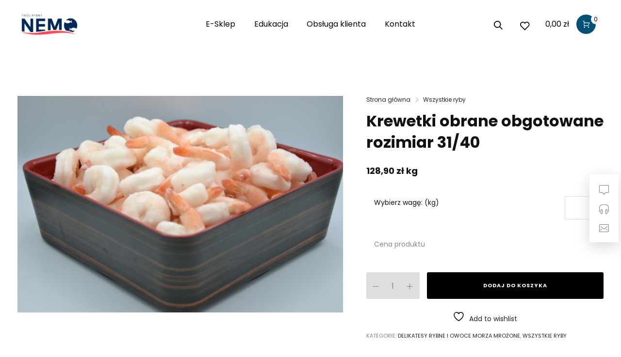

--- FILE ---
content_type: text/html; charset=UTF-8
request_url: http://twojrybnynemo.pl/produkt/krewetki-obrane-obgotowane-rozimiar-31-40/
body_size: 28675
content:
<!DOCTYPE html>

<html lang="pl-PL" class="no-js">

<head>
	<meta charset="UTF-8">
	<meta name="viewport" content="width=device-width, initial-scale=1" />
	<link rel="profile" href="https://gmpg.org/xfn/11" />
					<script>document.documentElement.className = document.documentElement.className + ' yes-js js_active js'</script>
			<meta name='robots' content='index, follow, max-image-preview:large, max-snippet:-1, max-video-preview:-1' />
	<style>img:is([sizes="auto" i], [sizes^="auto," i]) { contain-intrinsic-size: 3000px 1500px }</style>
	
	<!-- This site is optimized with the Yoast SEO plugin v26.5 - https://yoast.com/wordpress/plugins/seo/ -->
	<title>Krewetki obrane obgotowane rozimiar 31/40 - TwójRybnyNemo - eSklep Rybny</title>
	<link rel="canonical" href="https://twojrybnynemo.pl/produkt/krewetki-obrane-obgotowane-rozimiar-31-40/" />
	<meta property="og:locale" content="pl_PL" />
	<meta property="og:type" content="article" />
	<meta property="og:title" content="Krewetki obrane obgotowane rozimiar 31/40 - TwójRybnyNemo - eSklep Rybny" />
	<meta property="og:description" content="Mniejszy rozmiar podgotowanej, obranej krewetki." />
	<meta property="og:url" content="https://twojrybnynemo.pl/produkt/krewetki-obrane-obgotowane-rozimiar-31-40/" />
	<meta property="og:site_name" content="TwójRybnyNemo - eSklep Rybny" />
	<meta property="article:modified_time" content="2026-01-09T09:09:50+00:00" />
	<meta property="og:image" content="https://twojrybnynemo.pl/wp-content/uploads/2021/10/Krewetki-obrane-obgotowane-rozimiar-31ukośnik40-cena-9690-zl-za-kg-scaled.jpg" />
	<meta property="og:image:width" content="2560" />
	<meta property="og:image:height" content="1707" />
	<meta property="og:image:type" content="image/jpeg" />
	<meta name="twitter:card" content="summary_large_image" />
	<meta name="twitter:label1" content="Szacowany czas czytania" />
	<meta name="twitter:data1" content="1 minuta" />
	<script type="application/ld+json" class="yoast-schema-graph">{"@context":"https://schema.org","@graph":[{"@type":"WebPage","@id":"https://twojrybnynemo.pl/produkt/krewetki-obrane-obgotowane-rozimiar-31-40/","url":"https://twojrybnynemo.pl/produkt/krewetki-obrane-obgotowane-rozimiar-31-40/","name":"Krewetki obrane obgotowane rozimiar 31/40 - TwójRybnyNemo - eSklep Rybny","isPartOf":{"@id":"https://twojrybnynemo.pl/#website"},"primaryImageOfPage":{"@id":"https://twojrybnynemo.pl/produkt/krewetki-obrane-obgotowane-rozimiar-31-40/#primaryimage"},"image":{"@id":"https://twojrybnynemo.pl/produkt/krewetki-obrane-obgotowane-rozimiar-31-40/#primaryimage"},"thumbnailUrl":"https://twojrybnynemo.pl/wp-content/uploads/2021/10/Krewetki-obrane-obgotowane-rozimiar-31ukośnik40-cena-9690-zl-za-kg-scaled.jpg","datePublished":"2021-10-12T19:14:05+00:00","dateModified":"2026-01-09T09:09:50+00:00","breadcrumb":{"@id":"https://twojrybnynemo.pl/produkt/krewetki-obrane-obgotowane-rozimiar-31-40/#breadcrumb"},"inLanguage":"pl-PL","potentialAction":[{"@type":"ReadAction","target":["https://twojrybnynemo.pl/produkt/krewetki-obrane-obgotowane-rozimiar-31-40/"]}]},{"@type":"ImageObject","inLanguage":"pl-PL","@id":"https://twojrybnynemo.pl/produkt/krewetki-obrane-obgotowane-rozimiar-31-40/#primaryimage","url":"https://twojrybnynemo.pl/wp-content/uploads/2021/10/Krewetki-obrane-obgotowane-rozimiar-31ukośnik40-cena-9690-zl-za-kg-scaled.jpg","contentUrl":"https://twojrybnynemo.pl/wp-content/uploads/2021/10/Krewetki-obrane-obgotowane-rozimiar-31ukośnik40-cena-9690-zl-za-kg-scaled.jpg","width":2560,"height":1707},{"@type":"BreadcrumbList","@id":"https://twojrybnynemo.pl/produkt/krewetki-obrane-obgotowane-rozimiar-31-40/#breadcrumb","itemListElement":[{"@type":"ListItem","position":1,"name":"Strona główna","item":"https://twojrybnynemo.pl/"},{"@type":"ListItem","position":2,"name":"e-sklep","item":"https://twojrybnynemo.pl/e-sklep/"},{"@type":"ListItem","position":3,"name":"Krewetki obrane obgotowane rozimiar 31/40"}]},{"@type":"WebSite","@id":"https://twojrybnynemo.pl/#website","url":"https://twojrybnynemo.pl/","name":"TwójRybnyNemo - eSklep Rybny","description":"Nemo","potentialAction":[{"@type":"SearchAction","target":{"@type":"EntryPoint","urlTemplate":"https://twojrybnynemo.pl/?s={search_term_string}"},"query-input":{"@type":"PropertyValueSpecification","valueRequired":true,"valueName":"search_term_string"}}],"inLanguage":"pl-PL"}]}</script>
	<!-- / Yoast SEO plugin. -->


<link rel='dns-prefetch' href='//secure.payu.com' />
<link rel='dns-prefetch' href='//capi-automation.s3.us-east-2.amazonaws.com' />
<link rel='dns-prefetch' href='//www.googletagmanager.com' />
<link rel='dns-prefetch' href='//fonts.googleapis.com' />
<link rel="alternate" type="application/rss+xml" title="TwójRybnyNemo - eSklep Rybny &raquo; Kanał z wpisami" href="https://twojrybnynemo.pl/feed/" />
<link rel="alternate" type="application/rss+xml" title="TwójRybnyNemo - eSklep Rybny &raquo; Kanał z komentarzami" href="https://twojrybnynemo.pl/comments/feed/" />
<link rel="alternate" type="application/rss+xml" title="TwójRybnyNemo - eSklep Rybny &raquo; Krewetki obrane obgotowane rozimiar 31/40 Kanał z komentarzami" href="https://twojrybnynemo.pl/produkt/krewetki-obrane-obgotowane-rozimiar-31-40/feed/" />
<script type="text/javascript">
/* <![CDATA[ */
window._wpemojiSettings = {"baseUrl":"https:\/\/s.w.org\/images\/core\/emoji\/15.0.3\/72x72\/","ext":".png","svgUrl":"https:\/\/s.w.org\/images\/core\/emoji\/15.0.3\/svg\/","svgExt":".svg","source":{"concatemoji":"http:\/\/twojrybnynemo.pl\/wp-includes\/js\/wp-emoji-release.min.js?ver=6.7.4"}};
/*! This file is auto-generated */
!function(i,n){var o,s,e;function c(e){try{var t={supportTests:e,timestamp:(new Date).valueOf()};sessionStorage.setItem(o,JSON.stringify(t))}catch(e){}}function p(e,t,n){e.clearRect(0,0,e.canvas.width,e.canvas.height),e.fillText(t,0,0);var t=new Uint32Array(e.getImageData(0,0,e.canvas.width,e.canvas.height).data),r=(e.clearRect(0,0,e.canvas.width,e.canvas.height),e.fillText(n,0,0),new Uint32Array(e.getImageData(0,0,e.canvas.width,e.canvas.height).data));return t.every(function(e,t){return e===r[t]})}function u(e,t,n){switch(t){case"flag":return n(e,"\ud83c\udff3\ufe0f\u200d\u26a7\ufe0f","\ud83c\udff3\ufe0f\u200b\u26a7\ufe0f")?!1:!n(e,"\ud83c\uddfa\ud83c\uddf3","\ud83c\uddfa\u200b\ud83c\uddf3")&&!n(e,"\ud83c\udff4\udb40\udc67\udb40\udc62\udb40\udc65\udb40\udc6e\udb40\udc67\udb40\udc7f","\ud83c\udff4\u200b\udb40\udc67\u200b\udb40\udc62\u200b\udb40\udc65\u200b\udb40\udc6e\u200b\udb40\udc67\u200b\udb40\udc7f");case"emoji":return!n(e,"\ud83d\udc26\u200d\u2b1b","\ud83d\udc26\u200b\u2b1b")}return!1}function f(e,t,n){var r="undefined"!=typeof WorkerGlobalScope&&self instanceof WorkerGlobalScope?new OffscreenCanvas(300,150):i.createElement("canvas"),a=r.getContext("2d",{willReadFrequently:!0}),o=(a.textBaseline="top",a.font="600 32px Arial",{});return e.forEach(function(e){o[e]=t(a,e,n)}),o}function t(e){var t=i.createElement("script");t.src=e,t.defer=!0,i.head.appendChild(t)}"undefined"!=typeof Promise&&(o="wpEmojiSettingsSupports",s=["flag","emoji"],n.supports={everything:!0,everythingExceptFlag:!0},e=new Promise(function(e){i.addEventListener("DOMContentLoaded",e,{once:!0})}),new Promise(function(t){var n=function(){try{var e=JSON.parse(sessionStorage.getItem(o));if("object"==typeof e&&"number"==typeof e.timestamp&&(new Date).valueOf()<e.timestamp+604800&&"object"==typeof e.supportTests)return e.supportTests}catch(e){}return null}();if(!n){if("undefined"!=typeof Worker&&"undefined"!=typeof OffscreenCanvas&&"undefined"!=typeof URL&&URL.createObjectURL&&"undefined"!=typeof Blob)try{var e="postMessage("+f.toString()+"("+[JSON.stringify(s),u.toString(),p.toString()].join(",")+"));",r=new Blob([e],{type:"text/javascript"}),a=new Worker(URL.createObjectURL(r),{name:"wpTestEmojiSupports"});return void(a.onmessage=function(e){c(n=e.data),a.terminate(),t(n)})}catch(e){}c(n=f(s,u,p))}t(n)}).then(function(e){for(var t in e)n.supports[t]=e[t],n.supports.everything=n.supports.everything&&n.supports[t],"flag"!==t&&(n.supports.everythingExceptFlag=n.supports.everythingExceptFlag&&n.supports[t]);n.supports.everythingExceptFlag=n.supports.everythingExceptFlag&&!n.supports.flag,n.DOMReady=!1,n.readyCallback=function(){n.DOMReady=!0}}).then(function(){return e}).then(function(){var e;n.supports.everything||(n.readyCallback(),(e=n.source||{}).concatemoji?t(e.concatemoji):e.wpemoji&&e.twemoji&&(t(e.twemoji),t(e.wpemoji)))}))}((window,document),window._wpemojiSettings);
/* ]]> */
</script>
		<style type="text/css">

			#price_calculator {
				border-style:none;
			}

			#price_calculator td {
				border-style: none;
				vertical-align: top;
			}

			#price_calculator input, #price_calculator span {
				float: right;
			}

			#price_calculator input {
				text-align: right;
				width: 64px;
			}

			.variable_price_calculator {
				display: none;
			}

			#price_calculator .calculate td {
				text-align: right;
			}

			#price_calculator .calculate button {
				margin-right: 0;
			}

			#price_calculator span.wc-measurement-price-calculator-input-help {
				display: inline-block;
				float: none;
				margin: 0 8px;
				vertical-align: middle;
			}

			@media screen and (max-width: 1081px) {
				#price_calculator span.wc-measurement-price-calculator-input-help {
					position: absolute;
				}
			}

			#tiptip_holder {
				display: none;
				position: absolute;
				top: 0;
				left: 0;
				z-index: 99999;
			}

			#tiptip_holder.tip_top {
				padding-bottom: 5px;
			}

			#tiptip_holder.tip_top #tiptip_arrow_inner {
				margin-top: -7px;
				margin-left: -6px;
				border-top-color: #464646;
			}

			#tiptip_holder.tip_bottom {
				padding-top: 5px;
			}

			#tiptip_holder.tip_bottom #tiptip_arrow_inner {
				margin-top: -5px;
				margin-left: -6px;
				border-bottom-color: #464646;
			}

			#tiptip_holder.tip_right {
				padding-left: 5px;
			}

			#tiptip_holder.tip_right #tiptip_arrow_inner {
				margin-top: -6px;
				margin-left: -5px;
				border-right-color: #464646;
			}

			#tiptip_holder.tip_left {
				padding-right: 5px;
			}

			#tiptip_holder.tip_left #tiptip_arrow_inner {
				margin-top: -6px;
				margin-left: -7px;
				border-left-color: #464646;
			}

			#tiptip_content, .chart-tooltip {
				font-size: 11px;
				color: #fff;
				padding: 0.5em 0.5em;
				background: #464646;
				-webkit-border-radius: 3px;
				-moz-border-radius: 3px;
				border-radius: 3px;
				-webkit-box-shadow: 1px 1px 3px rgba(0, 0, 0, 0.1);
				-moz-box-shadow: 1px 1px 3px rgba(0, 0, 0, 0.1);
				box-shadow: 1px 1px 3px rgba(0, 0, 0, 0.1);
				text-align: center;
				max-width: 150px;
			}

			#tiptip_content code, .chart-tooltip code {
				background: #888;
				padding: 1px;
			}

			#tiptip_arrow, #tiptip_arrow_inner {
				position: absolute;
				border-color: transparent;
				border-style: solid;
				border-width: 6px;
				height: 0;
				width: 0;
			}

		</style>
		<link rel='stylesheet' id='nova-google-fonts-css' href='//fonts.googleapis.com/css?family=Poppins%3A%2C400%2C700%7CPoppins%3A&#038;subset' type='text/css' media='all' />
<style id='wp-emoji-styles-inline-css' type='text/css'>

	img.wp-smiley, img.emoji {
		display: inline !important;
		border: none !important;
		box-shadow: none !important;
		height: 1em !important;
		width: 1em !important;
		margin: 0 0.07em !important;
		vertical-align: -0.1em !important;
		background: none !important;
		padding: 0 !important;
	}
</style>
<link rel='stylesheet' id='wp-block-library-css' href='http://twojrybnynemo.pl/wp-includes/css/dist/block-library/style.min.css?ver=6.7.4' type='text/css' media='all' />
<link rel='stylesheet' id='jquery-selectBox-css' href='http://twojrybnynemo.pl/wp-content/plugins/yith-woocommerce-wishlist/assets/css/jquery.selectBox.css?ver=1.2.0' type='text/css' media='all' />
<link rel='stylesheet' id='woocommerce_prettyPhoto_css-css' href='//twojrybnynemo.pl/wp-content/plugins/woocommerce/assets/css/prettyPhoto.css?ver=3.1.6' type='text/css' media='all' />
<link rel='stylesheet' id='yith-wcwl-main-css' href='http://twojrybnynemo.pl/wp-content/plugins/yith-woocommerce-wishlist/assets/css/style.css?ver=4.11.0' type='text/css' media='all' />
<style id='yith-wcwl-main-inline-css' type='text/css'>
 :root { --rounded-corners-radius: 16px; --add-to-cart-rounded-corners-radius: 16px; --color-headers-background: #F4F4F4; --feedback-duration: 3s } 
 :root { --rounded-corners-radius: 16px; --add-to-cart-rounded-corners-radius: 16px; --color-headers-background: #F4F4F4; --feedback-duration: 3s } 
</style>
<style id='classic-theme-styles-inline-css' type='text/css'>
/*! This file is auto-generated */
.wp-block-button__link{color:#fff;background-color:#32373c;border-radius:9999px;box-shadow:none;text-decoration:none;padding:calc(.667em + 2px) calc(1.333em + 2px);font-size:1.125em}.wp-block-file__button{background:#32373c;color:#fff;text-decoration:none}
</style>
<style id='global-styles-inline-css' type='text/css'>
:root{--wp--preset--aspect-ratio--square: 1;--wp--preset--aspect-ratio--4-3: 4/3;--wp--preset--aspect-ratio--3-4: 3/4;--wp--preset--aspect-ratio--3-2: 3/2;--wp--preset--aspect-ratio--2-3: 2/3;--wp--preset--aspect-ratio--16-9: 16/9;--wp--preset--aspect-ratio--9-16: 9/16;--wp--preset--color--black: #000000;--wp--preset--color--cyan-bluish-gray: #abb8c3;--wp--preset--color--white: #ffffff;--wp--preset--color--pale-pink: #f78da7;--wp--preset--color--vivid-red: #cf2e2e;--wp--preset--color--luminous-vivid-orange: #ff6900;--wp--preset--color--luminous-vivid-amber: #fcb900;--wp--preset--color--light-green-cyan: #7bdcb5;--wp--preset--color--vivid-green-cyan: #00d084;--wp--preset--color--pale-cyan-blue: #8ed1fc;--wp--preset--color--vivid-cyan-blue: #0693e3;--wp--preset--color--vivid-purple: #9b51e0;--wp--preset--gradient--vivid-cyan-blue-to-vivid-purple: linear-gradient(135deg,rgba(6,147,227,1) 0%,rgb(155,81,224) 100%);--wp--preset--gradient--light-green-cyan-to-vivid-green-cyan: linear-gradient(135deg,rgb(122,220,180) 0%,rgb(0,208,130) 100%);--wp--preset--gradient--luminous-vivid-amber-to-luminous-vivid-orange: linear-gradient(135deg,rgba(252,185,0,1) 0%,rgba(255,105,0,1) 100%);--wp--preset--gradient--luminous-vivid-orange-to-vivid-red: linear-gradient(135deg,rgba(255,105,0,1) 0%,rgb(207,46,46) 100%);--wp--preset--gradient--very-light-gray-to-cyan-bluish-gray: linear-gradient(135deg,rgb(238,238,238) 0%,rgb(169,184,195) 100%);--wp--preset--gradient--cool-to-warm-spectrum: linear-gradient(135deg,rgb(74,234,220) 0%,rgb(151,120,209) 20%,rgb(207,42,186) 40%,rgb(238,44,130) 60%,rgb(251,105,98) 80%,rgb(254,248,76) 100%);--wp--preset--gradient--blush-light-purple: linear-gradient(135deg,rgb(255,206,236) 0%,rgb(152,150,240) 100%);--wp--preset--gradient--blush-bordeaux: linear-gradient(135deg,rgb(254,205,165) 0%,rgb(254,45,45) 50%,rgb(107,0,62) 100%);--wp--preset--gradient--luminous-dusk: linear-gradient(135deg,rgb(255,203,112) 0%,rgb(199,81,192) 50%,rgb(65,88,208) 100%);--wp--preset--gradient--pale-ocean: linear-gradient(135deg,rgb(255,245,203) 0%,rgb(182,227,212) 50%,rgb(51,167,181) 100%);--wp--preset--gradient--electric-grass: linear-gradient(135deg,rgb(202,248,128) 0%,rgb(113,206,126) 100%);--wp--preset--gradient--midnight: linear-gradient(135deg,rgb(2,3,129) 0%,rgb(40,116,252) 100%);--wp--preset--font-size--small: 13px;--wp--preset--font-size--medium: 20px;--wp--preset--font-size--large: 36px;--wp--preset--font-size--x-large: 42px;--wp--preset--spacing--20: 0.44rem;--wp--preset--spacing--30: 0.67rem;--wp--preset--spacing--40: 1rem;--wp--preset--spacing--50: 1.5rem;--wp--preset--spacing--60: 2.25rem;--wp--preset--spacing--70: 3.38rem;--wp--preset--spacing--80: 5.06rem;--wp--preset--shadow--natural: 6px 6px 9px rgba(0, 0, 0, 0.2);--wp--preset--shadow--deep: 12px 12px 50px rgba(0, 0, 0, 0.4);--wp--preset--shadow--sharp: 6px 6px 0px rgba(0, 0, 0, 0.2);--wp--preset--shadow--outlined: 6px 6px 0px -3px rgba(255, 255, 255, 1), 6px 6px rgba(0, 0, 0, 1);--wp--preset--shadow--crisp: 6px 6px 0px rgba(0, 0, 0, 1);}:where(.is-layout-flex){gap: 0.5em;}:where(.is-layout-grid){gap: 0.5em;}body .is-layout-flex{display: flex;}.is-layout-flex{flex-wrap: wrap;align-items: center;}.is-layout-flex > :is(*, div){margin: 0;}body .is-layout-grid{display: grid;}.is-layout-grid > :is(*, div){margin: 0;}:where(.wp-block-columns.is-layout-flex){gap: 2em;}:where(.wp-block-columns.is-layout-grid){gap: 2em;}:where(.wp-block-post-template.is-layout-flex){gap: 1.25em;}:where(.wp-block-post-template.is-layout-grid){gap: 1.25em;}.has-black-color{color: var(--wp--preset--color--black) !important;}.has-cyan-bluish-gray-color{color: var(--wp--preset--color--cyan-bluish-gray) !important;}.has-white-color{color: var(--wp--preset--color--white) !important;}.has-pale-pink-color{color: var(--wp--preset--color--pale-pink) !important;}.has-vivid-red-color{color: var(--wp--preset--color--vivid-red) !important;}.has-luminous-vivid-orange-color{color: var(--wp--preset--color--luminous-vivid-orange) !important;}.has-luminous-vivid-amber-color{color: var(--wp--preset--color--luminous-vivid-amber) !important;}.has-light-green-cyan-color{color: var(--wp--preset--color--light-green-cyan) !important;}.has-vivid-green-cyan-color{color: var(--wp--preset--color--vivid-green-cyan) !important;}.has-pale-cyan-blue-color{color: var(--wp--preset--color--pale-cyan-blue) !important;}.has-vivid-cyan-blue-color{color: var(--wp--preset--color--vivid-cyan-blue) !important;}.has-vivid-purple-color{color: var(--wp--preset--color--vivid-purple) !important;}.has-black-background-color{background-color: var(--wp--preset--color--black) !important;}.has-cyan-bluish-gray-background-color{background-color: var(--wp--preset--color--cyan-bluish-gray) !important;}.has-white-background-color{background-color: var(--wp--preset--color--white) !important;}.has-pale-pink-background-color{background-color: var(--wp--preset--color--pale-pink) !important;}.has-vivid-red-background-color{background-color: var(--wp--preset--color--vivid-red) !important;}.has-luminous-vivid-orange-background-color{background-color: var(--wp--preset--color--luminous-vivid-orange) !important;}.has-luminous-vivid-amber-background-color{background-color: var(--wp--preset--color--luminous-vivid-amber) !important;}.has-light-green-cyan-background-color{background-color: var(--wp--preset--color--light-green-cyan) !important;}.has-vivid-green-cyan-background-color{background-color: var(--wp--preset--color--vivid-green-cyan) !important;}.has-pale-cyan-blue-background-color{background-color: var(--wp--preset--color--pale-cyan-blue) !important;}.has-vivid-cyan-blue-background-color{background-color: var(--wp--preset--color--vivid-cyan-blue) !important;}.has-vivid-purple-background-color{background-color: var(--wp--preset--color--vivid-purple) !important;}.has-black-border-color{border-color: var(--wp--preset--color--black) !important;}.has-cyan-bluish-gray-border-color{border-color: var(--wp--preset--color--cyan-bluish-gray) !important;}.has-white-border-color{border-color: var(--wp--preset--color--white) !important;}.has-pale-pink-border-color{border-color: var(--wp--preset--color--pale-pink) !important;}.has-vivid-red-border-color{border-color: var(--wp--preset--color--vivid-red) !important;}.has-luminous-vivid-orange-border-color{border-color: var(--wp--preset--color--luminous-vivid-orange) !important;}.has-luminous-vivid-amber-border-color{border-color: var(--wp--preset--color--luminous-vivid-amber) !important;}.has-light-green-cyan-border-color{border-color: var(--wp--preset--color--light-green-cyan) !important;}.has-vivid-green-cyan-border-color{border-color: var(--wp--preset--color--vivid-green-cyan) !important;}.has-pale-cyan-blue-border-color{border-color: var(--wp--preset--color--pale-cyan-blue) !important;}.has-vivid-cyan-blue-border-color{border-color: var(--wp--preset--color--vivid-cyan-blue) !important;}.has-vivid-purple-border-color{border-color: var(--wp--preset--color--vivid-purple) !important;}.has-vivid-cyan-blue-to-vivid-purple-gradient-background{background: var(--wp--preset--gradient--vivid-cyan-blue-to-vivid-purple) !important;}.has-light-green-cyan-to-vivid-green-cyan-gradient-background{background: var(--wp--preset--gradient--light-green-cyan-to-vivid-green-cyan) !important;}.has-luminous-vivid-amber-to-luminous-vivid-orange-gradient-background{background: var(--wp--preset--gradient--luminous-vivid-amber-to-luminous-vivid-orange) !important;}.has-luminous-vivid-orange-to-vivid-red-gradient-background{background: var(--wp--preset--gradient--luminous-vivid-orange-to-vivid-red) !important;}.has-very-light-gray-to-cyan-bluish-gray-gradient-background{background: var(--wp--preset--gradient--very-light-gray-to-cyan-bluish-gray) !important;}.has-cool-to-warm-spectrum-gradient-background{background: var(--wp--preset--gradient--cool-to-warm-spectrum) !important;}.has-blush-light-purple-gradient-background{background: var(--wp--preset--gradient--blush-light-purple) !important;}.has-blush-bordeaux-gradient-background{background: var(--wp--preset--gradient--blush-bordeaux) !important;}.has-luminous-dusk-gradient-background{background: var(--wp--preset--gradient--luminous-dusk) !important;}.has-pale-ocean-gradient-background{background: var(--wp--preset--gradient--pale-ocean) !important;}.has-electric-grass-gradient-background{background: var(--wp--preset--gradient--electric-grass) !important;}.has-midnight-gradient-background{background: var(--wp--preset--gradient--midnight) !important;}.has-small-font-size{font-size: var(--wp--preset--font-size--small) !important;}.has-medium-font-size{font-size: var(--wp--preset--font-size--medium) !important;}.has-large-font-size{font-size: var(--wp--preset--font-size--large) !important;}.has-x-large-font-size{font-size: var(--wp--preset--font-size--x-large) !important;}
:where(.wp-block-post-template.is-layout-flex){gap: 1.25em;}:where(.wp-block-post-template.is-layout-grid){gap: 1.25em;}
:where(.wp-block-columns.is-layout-flex){gap: 2em;}:where(.wp-block-columns.is-layout-grid){gap: 2em;}
:root :where(.wp-block-pullquote){font-size: 1.5em;line-height: 1.6;}
</style>
<link rel='stylesheet' id='contact-form-7-css' href='http://twojrybnynemo.pl/wp-content/plugins/contact-form-7/includes/css/styles.css?ver=6.1.4' type='text/css' media='all' />
<link rel='stylesheet' id='photoswipe-css' href='http://twojrybnynemo.pl/wp-content/plugins/woocommerce/assets/css/photoswipe/photoswipe.min.css?ver=10.3.6' type='text/css' media='all' />
<link rel='stylesheet' id='photoswipe-default-skin-css' href='http://twojrybnynemo.pl/wp-content/plugins/woocommerce/assets/css/photoswipe/default-skin/default-skin.min.css?ver=10.3.6' type='text/css' media='all' />
<style id='woocommerce-inline-inline-css' type='text/css'>
.woocommerce form .form-row .required { visibility: visible; }
</style>
<link rel='stylesheet' id='brands-styles-css' href='http://twojrybnynemo.pl/wp-content/plugins/woocommerce/assets/css/brands.css?ver=10.3.6' type='text/css' media='all' />
<link rel='stylesheet' id='zazla-core-icons-css' href='http://twojrybnynemo.pl/wp-content/themes/zazla/assets/icon-fonts/core/css/style.css?ver=1.0.7' type='text/css' media='all' />
<link rel='stylesheet' id='select2-css' href='http://twojrybnynemo.pl/wp-content/plugins/woocommerce/assets/css/select2.css?ver=10.3.6' type='text/css' media='all' />
<link rel='stylesheet' id='nova-zazla-styles-css' href='http://twojrybnynemo.pl/wp-content/themes/zazla/assets/css/app.css?ver=1.0.7' type='text/css' media='all' />
<link rel='stylesheet' id='payu-gateway-css' href='http://twojrybnynemo.pl/wp-content/plugins/woo-payu-payment-gateway/assets/css/payu-gateway.css?ver=2.6.1' type='text/css' media='all' />
<link rel='stylesheet' id='nova-default-fonts-css' href='http://twojrybnynemo.pl/wp-content/themes/zazla/inc/fonts/default.css?ver=1.0.7' type='text/css' media='all' />
<script type="text/template" id="tmpl-variation-template">
	<div class="woocommerce-variation-description">{{{ data.variation.variation_description }}}</div>
	<div class="woocommerce-variation-price">{{{ data.variation.price_html }}}</div>
	<div class="woocommerce-variation-availability">{{{ data.variation.availability_html }}}</div>
</script>
<script type="text/template" id="tmpl-unavailable-variation-template">
	<p role="alert">Przepraszamy, ten produkt jest niedostępny. Prosimy wybrać inną kombinację.</p>
</script>
<script type="text/javascript" src="http://twojrybnynemo.pl/wp-includes/js/jquery/jquery.min.js?ver=3.7.1" id="jquery-core-js"></script>
<script type="text/javascript" src="http://twojrybnynemo.pl/wp-includes/js/jquery/jquery-migrate.min.js?ver=3.4.1" id="jquery-migrate-js"></script>
<script type="text/javascript" src="http://twojrybnynemo.pl/wp-content/plugins/woocommerce/assets/js/jquery-blockui/jquery.blockUI.min.js?ver=2.7.0-wc.10.3.6" id="wc-jquery-blockui-js" data-wp-strategy="defer"></script>
<script type="text/javascript" id="wc-add-to-cart-js-extra">
/* <![CDATA[ */
var wc_add_to_cart_params = {"ajax_url":"\/wp-admin\/admin-ajax.php","wc_ajax_url":"\/?wc-ajax=%%endpoint%%","i18n_view_cart":"Zobacz koszyk","cart_url":"https:\/\/twojrybnynemo.pl\/koszyk\/","is_cart":"","cart_redirect_after_add":"no"};
/* ]]> */
</script>
<script type="text/javascript" src="http://twojrybnynemo.pl/wp-content/plugins/woocommerce/assets/js/frontend/add-to-cart.min.js?ver=10.3.6" id="wc-add-to-cart-js" defer="defer" data-wp-strategy="defer"></script>
<script type="text/javascript" src="http://twojrybnynemo.pl/wp-content/plugins/woocommerce/assets/js/zoom/jquery.zoom.min.js?ver=1.7.21-wc.10.3.6" id="wc-zoom-js" defer="defer" data-wp-strategy="defer"></script>
<script type="text/javascript" src="http://twojrybnynemo.pl/wp-content/plugins/woocommerce/assets/js/flexslider/jquery.flexslider.min.js?ver=2.7.2-wc.10.3.6" id="wc-flexslider-js" defer="defer" data-wp-strategy="defer"></script>
<script type="text/javascript" src="http://twojrybnynemo.pl/wp-content/plugins/woocommerce/assets/js/photoswipe/photoswipe.min.js?ver=4.1.1-wc.10.3.6" id="wc-photoswipe-js" defer="defer" data-wp-strategy="defer"></script>
<script type="text/javascript" src="http://twojrybnynemo.pl/wp-content/plugins/woocommerce/assets/js/photoswipe/photoswipe-ui-default.min.js?ver=4.1.1-wc.10.3.6" id="wc-photoswipe-ui-default-js" defer="defer" data-wp-strategy="defer"></script>
<script type="text/javascript" id="wc-single-product-js-extra">
/* <![CDATA[ */
var wc_single_product_params = {"i18n_required_rating_text":"Prosz\u0119 wybra\u0107 ocen\u0119","i18n_rating_options":["1 z 5 gwiazdek","2 z 5 gwiazdek","3 z 5 gwiazdek","4 z 5 gwiazdek","5 z 5 gwiazdek"],"i18n_product_gallery_trigger_text":"Wy\u015bwietl pe\u0142noekranow\u0105 galeri\u0119 obrazk\u00f3w","review_rating_required":"yes","flexslider":{"rtl":false,"animation":"slide","smoothHeight":true,"directionNav":false,"controlNav":"thumbnails","slideshow":false,"animationSpeed":300,"animationLoop":false},"zoom_enabled":"1","zoom_options":[],"photoswipe_enabled":"1","photoswipe_options":{"shareEl":false,"closeOnScroll":false,"history":false,"hideAnimationDuration":true,"showAnimationDuration":true,"showHideOpacity":true},"flexslider_enabled":"1"};
/* ]]> */
</script>
<script type="text/javascript" src="http://twojrybnynemo.pl/wp-content/plugins/woocommerce/assets/js/frontend/single-product.min.js?ver=10.3.6" id="wc-single-product-js" defer="defer" data-wp-strategy="defer"></script>
<script type="text/javascript" src="http://twojrybnynemo.pl/wp-content/plugins/woocommerce/assets/js/js-cookie/js.cookie.min.js?ver=2.1.4-wc.10.3.6" id="wc-js-cookie-js" data-wp-strategy="defer"></script>
<script type="text/javascript" src="http://twojrybnynemo.pl/wp-content/plugins/woocommerce/assets/js/select2/select2.full.min.js?ver=4.0.3-wc.10.3.6" id="wc-select2-js" defer="defer" data-wp-strategy="defer"></script>
<script type="text/javascript" src="http://twojrybnynemo.pl/wp-includes/js/underscore.min.js?ver=1.13.7" id="underscore-js"></script>
<script type="text/javascript" id="wp-util-js-extra">
/* <![CDATA[ */
var _wpUtilSettings = {"ajax":{"url":"\/wp-admin\/admin-ajax.php"}};
/* ]]> */
</script>
<script type="text/javascript" src="http://twojrybnynemo.pl/wp-includes/js/wp-util.min.js?ver=6.7.4" id="wp-util-js"></script>
<script type="text/javascript" id="wc-add-to-cart-variation-js-extra">
/* <![CDATA[ */
var wc_add_to_cart_variation_params = {"wc_ajax_url":"\/?wc-ajax=%%endpoint%%","i18n_no_matching_variations_text":"Przepraszamy, \u017caden produkt nie spe\u0142nia twojego wyboru. Prosimy wybra\u0107 inn\u0105 kombinacj\u0119.","i18n_make_a_selection_text":"Wybierz opcje produktu przed dodaniem go do koszyka.","i18n_unavailable_text":"Przepraszamy, ten produkt jest niedost\u0119pny. Prosimy wybra\u0107 inn\u0105 kombinacj\u0119.","i18n_reset_alert_text":"Tw\u00f3j wyb\u00f3r zosta\u0142 zresetowany. Wybierz niekt\u00f3re opcje produktu przed dodaniem go do koszyka."};
/* ]]> */
</script>
<script type="text/javascript" src="http://twojrybnynemo.pl/wp-content/plugins/woocommerce/assets/js/frontend/add-to-cart-variation.min.js?ver=10.3.6" id="wc-add-to-cart-variation-js" defer="defer" data-wp-strategy="defer"></script>
<script type="text/javascript" src="http://twojrybnynemo.pl/wp-content/plugins/woocommerce/assets/js/jquery-cookie/jquery.cookie.min.js?ver=1.4.1-wc.10.3.6" id="wc-jquery-cookie-js" data-wp-strategy="defer"></script>
<script type="text/javascript" src="http://twojrybnynemo.pl/wp-content/plugins/woocommerce/assets/js/dompurify/purify.min.js?ver=10.3.6" id="wc-dompurify-js" data-wp-strategy="defer"></script>
<script type="text/javascript" src="http://twojrybnynemo.pl/wp-content/plugins/woocommerce/assets/js/jquery-tiptip/jquery.tipTip.min.js?ver=10.3.6" id="wc-jquery-tiptip-js" data-wp-strategy="defer"></script>
<script type="text/javascript" id="wc-price-calculator-js-extra">
/* <![CDATA[ */
var wc_price_calculator_params = {"woocommerce_currency_symbol":"z\u0142","woocommerce_price_num_decimals":"2","woocommerce_currency_pos":"right_space","woocommerce_price_decimal_sep":",","woocommerce_price_thousand_sep":".","woocommerce_price_trim_zeros":"","unit_normalize_table":{"in":{"factor":12,"unit":"ft","inverse":true},"ft":{"factor":1,"unit":"ft"},"yd":{"factor":3,"unit":"ft"},"mi":{"factor":5280,"unit":"ft"},"mm":{"factor":0.001,"unit":"m"},"cm":{"factor":0.01,"unit":"m"},"m":{"factor":1,"unit":"m"},"km":{"factor":1000,"unit":"m"},"sq. in.":{"factor":144,"unit":"sq. ft.","inverse":true},"sq. ft.":{"factor":1,"unit":"sq. ft."},"sq. yd.":{"factor":9,"unit":"sq. ft."},"acs":{"factor":43560,"unit":"sq. ft."},"sq. mi.":{"factor":27878400,"unit":"sq. ft."},"sq mm":{"factor":1.0e-6,"unit":"sq m"},"sq cm":{"factor":0.0001,"unit":"sq m"},"sq m":{"factor":1,"unit":"sq m"},"ha":{"factor":10000,"unit":"sq m"},"sq km":{"factor":1000000,"unit":"sq m"},"fl. oz.":{"factor":1,"unit":"fl. oz."},"cup":{"factor":8,"unit":"fl. oz."},"pt":{"factor":16,"unit":"fl. oz."},"qt":{"factor":32,"unit":"fl. oz."},"gal":{"factor":128,"unit":"fl. oz."},"cu. in.":{"factor":1728,"unit":"cu. ft.","inverse":true},"cu. ft.":{"factor":1,"unit":"cu. ft."},"cu. yd.":{"factor":27,"unit":"cu. ft."},"ml":{"factor":1.0e-6,"unit":"cu m"},"cu cm":{"factor":1.0e-6,"unit":"cu m"},"l":{"factor":0.001,"unit":"cu m"},"cu m":{"factor":1,"unit":"cu m"},"oz":{"factor":16,"unit":"lbs","inverse":true},"lbs":{"factor":1,"unit":"lbs"},"tn":{"factor":2000,"unit":"lbs"},"g":{"factor":0.001,"unit":"kg"},"kg":{"factor":1,"unit":"kg"},"t":{"factor":1000,"unit":"kg"}},"unit_conversion_table":{"ft":{"in":{"factor":12},"ft":{"factor":1},"yd":{"factor":3,"inverse":true},"mi":{"factor":5280,"inverse":true},"mm":{"factor":304.8},"cm":{"factor":30.48},"m":{"factor":0.3048},"km":{"factor":0.0003048}},"m":{"mm":{"factor":1000},"cm":{"factor":100},"m":{"factor":1},"km":{"factor":0.001},"in":{"factor":39.3701},"ft":{"factor":3.28084},"yd":{"factor":1.09361},"mi":{"factor":0.000621371}},"sq. ft.":{"sq. in.":{"factor":144},"sq. ft.":{"factor":1},"sq. yd.":{"factor":9,"inverse":true},"acs":{"factor":43560,"inverse":true},"sq. mi.":{"factor":27878400,"inverse":true},"sq mm":{"factor":92903.04},"sq cm":{"factor":929.0304},"sq m":{"factor":0.092903},"sq km":{"factor":9.2903e-8}},"sq m":{"sq mm":{"factor":1000000},"sq cm":{"factor":10000},"sq m":{"factor":1},"ha":{"factor":0.0001},"sq km":{"factor":1.0e-6},"sq. in.":{"factor":1550},"sq. ft.":{"factor":10.7639},"sq. yd.":{"factor":1.19599},"acs":{"factor":0.000247105},"sq. mi.":{"factor":3.86102e-7}},"fl. oz.":{"fl. oz.":{"factor":1},"cup":{"factor":8,"inverse":true},"pt":{"factor":16,"inverse":true},"qt":{"factor":32,"inverse":true},"gal":{"factor":128,"inverse":true},"cu. in.":{"factor":1.8046875},"cu. ft.":{"factor":0.00104438},"cu. yd.":{"factor":3.86807163e-5},"ml":{"factor":29.5735},"cu cm":{"factor":29.5735},"l":{"factor":0.0295735},"cu m":{"factor":2.95735e-5}},"cu. ft.":{"fl. oz.":{"factor":957.506},"cup":{"factor":119.688},"pt":{"factor":59.8442},"qt":{"factor":29.9221},"gal":{"factor":7.48052},"cu. in.":{"factor":1728},"cu. ft.":{"factor":1},"cu. yd.":{"factor":27,"inverse":true},"ml":{"factor":28316.8466},"cu cm":{"factor":28316.8466},"l":{"factor":28.3168466},"cu m":{"factor":0.0283168466}},"cu m":{"ml":{"factor":1000000},"cu cm":{"factor":1000000},"l":{"factor":1000},"cu m":{"factor":1},"fl. oz.":{"factor":33814},"cup":{"factor":4226.75},"pt":{"factor":2113.38},"qt":{"factor":1056.69},"gal":{"factor":264.172},"cu. in.":{"factor":61023.7},"cu. ft.":{"factor":35.3147},"cu. yd.":{"factor":1.30795062}},"lbs":{"oz":{"factor":16},"lbs":{"factor":1},"tn":{"factor":2000,"inverse":true},"g":{"factor":453.592},"kg":{"factor":0.453592},"t":{"factor":0.000453592}},"kg":{"g":{"factor":1000},"kg":{"factor":1},"t":{"factor":0.001},"oz":{"factor":35.274},"lbs":{"factor":2.20462},"tn":{"factor":0.00110231}}},"measurement_precision":"3","measurement_type":"weight","cookie_name":"wc_price_calc_inputs_3195","ajax_url":"https:\/\/twojrybnynemo.pl\/wp-admin\/admin-ajax.php","filter_calculated_price_nonce":"d33dc43c57","product_id":"3195","stock_warning":"Unfortunately we don't have enough","minimum_price":"","product_price":"128.9","product_total_measurement_common_unit":"kg","calculator_type":"pricing","product_price_unit":"kg","pricing_overage":"0"};
/* ]]> */
</script>
<script type="text/javascript" src="http://twojrybnynemo.pl/wp-content/plugins/woocommerce-measurement-price-calculator/assets/js/frontend/wc-measurement-price-calculator.min.js?ver=3.18.3" id="wc-price-calculator-js"></script>
<script type="text/javascript" src="https://secure.payu.com/javascript/sdk" id="payu-sfsdk-js"></script>
<script type="text/javascript" src="http://twojrybnynemo.pl/wp-content/plugins/woo-payu-payment-gateway/assets/js/es6-promise.auto.min.js" id="payu-promise-polyfill-js"></script>

<!-- Fragment znacznika Google (gtag.js) dodany przez Site Kit -->
<!-- Fragment Google Analytics dodany przez Site Kit -->
<script type="text/javascript" src="https://www.googletagmanager.com/gtag/js?id=GT-MRLGR74C" id="google_gtagjs-js" async></script>
<script type="text/javascript" id="google_gtagjs-js-after">
/* <![CDATA[ */
window.dataLayer = window.dataLayer || [];function gtag(){dataLayer.push(arguments);}
gtag("set","linker",{"domains":["twojrybnynemo.pl"]});
gtag("js", new Date());
gtag("set", "developer_id.dZTNiMT", true);
gtag("config", "GT-MRLGR74C");
 window._googlesitekit = window._googlesitekit || {}; window._googlesitekit.throttledEvents = []; window._googlesitekit.gtagEvent = (name, data) => { var key = JSON.stringify( { name, data } ); if ( !! window._googlesitekit.throttledEvents[ key ] ) { return; } window._googlesitekit.throttledEvents[ key ] = true; setTimeout( () => { delete window._googlesitekit.throttledEvents[ key ]; }, 5 ); gtag( "event", name, { ...data, event_source: "site-kit" } ); }; 
/* ]]> */
</script>
<link rel="https://api.w.org/" href="https://twojrybnynemo.pl/wp-json/" /><link rel="alternate" title="JSON" type="application/json" href="https://twojrybnynemo.pl/wp-json/wp/v2/product/3195" /><link rel="EditURI" type="application/rsd+xml" title="RSD" href="https://twojrybnynemo.pl/xmlrpc.php?rsd" />
<meta name="generator" content="WordPress 6.7.4" />
<meta name="generator" content="WooCommerce 10.3.6" />
<link rel='shortlink' href='https://twojrybnynemo.pl/?p=3195' />
<link rel="alternate" title="oEmbed (JSON)" type="application/json+oembed" href="https://twojrybnynemo.pl/wp-json/oembed/1.0/embed?url=https%3A%2F%2Ftwojrybnynemo.pl%2Fprodukt%2Fkrewetki-obrane-obgotowane-rozimiar-31-40%2F" />
<link rel="alternate" title="oEmbed (XML)" type="text/xml+oembed" href="https://twojrybnynemo.pl/wp-json/oembed/1.0/embed?url=https%3A%2F%2Ftwojrybnynemo.pl%2Fprodukt%2Fkrewetki-obrane-obgotowane-rozimiar-31-40%2F&#038;format=xml" />
<meta name="generator" content="Site Kit by Google 1.167.0" /><meta name="google-site-verification" content="juVpPi2UNRT_ddynbVgL6CQJ2yLzvWKlxe-8BK1vz_0" />
    <script>
        var nova_ajax_url = 'https://twojrybnynemo.pl/wp-admin/admin-ajax.php';
    </script>
	<noscript><style>.woocommerce-product-gallery{ opacity: 1 !important; }</style></noscript>
	<meta name="generator" content="Elementor 3.33.2; features: additional_custom_breakpoints; settings: css_print_method-external, google_font-enabled, font_display-auto">
			<script  type="text/javascript">
				!function(f,b,e,v,n,t,s){if(f.fbq)return;n=f.fbq=function(){n.callMethod?
					n.callMethod.apply(n,arguments):n.queue.push(arguments)};if(!f._fbq)f._fbq=n;
					n.push=n;n.loaded=!0;n.version='2.0';n.queue=[];t=b.createElement(e);t.async=!0;
					t.src=v;s=b.getElementsByTagName(e)[0];s.parentNode.insertBefore(t,s)}(window,
					document,'script','https://connect.facebook.net/en_US/fbevents.js');
			</script>
			<!-- WooCommerce Facebook Integration Begin -->
			<script  type="text/javascript">

				fbq('init', '420257596162531', {}, {
    "agent": "woocommerce_0-10.3.6-3.5.14"
});

				document.addEventListener( 'DOMContentLoaded', function() {
					// Insert placeholder for events injected when a product is added to the cart through AJAX.
					document.body.insertAdjacentHTML( 'beforeend', '<div class=\"wc-facebook-pixel-event-placeholder\"></div>' );
				}, false );

			</script>
			<!-- WooCommerce Facebook Integration End -->
						<style>
				.e-con.e-parent:nth-of-type(n+4):not(.e-lazyloaded):not(.e-no-lazyload),
				.e-con.e-parent:nth-of-type(n+4):not(.e-lazyloaded):not(.e-no-lazyload) * {
					background-image: none !important;
				}
				@media screen and (max-height: 1024px) {
					.e-con.e-parent:nth-of-type(n+3):not(.e-lazyloaded):not(.e-no-lazyload),
					.e-con.e-parent:nth-of-type(n+3):not(.e-lazyloaded):not(.e-no-lazyload) * {
						background-image: none !important;
					}
				}
				@media screen and (max-height: 640px) {
					.e-con.e-parent:nth-of-type(n+2):not(.e-lazyloaded):not(.e-no-lazyload),
					.e-con.e-parent:nth-of-type(n+2):not(.e-lazyloaded):not(.e-no-lazyload) * {
						background-image: none !important;
					}
				}
			</style>
			<style>
:root {
  --site-bg-color: #FFF;
  --site-font-size: 16px;
  --site-text-color: #888888;
  --site-heading-color: #111111;
  --site-accent-color: #005176;
  --site-border-color: #DEDEDE;
  --site-link-color: #232323;
  --site-link-hover-color: #D90A2C;
  --site-width: 1340px;
  --site-main-font: 'Poppins', sans-serif;
  --site-secondary-font: 'Poppins', serif;

  --site-ultra-light: rgba(17,17,17,0.1);
  --site-max-light: rgba(17,17,17,0.25);

  --site-primary-button-color: #000;
  --site-secondary-button-color: #005176;
  --header-callout-bg-color: #005176;
  --header-callout-text-color: #FFFFFF;
  --site-top-bar-bg-color: #fff;
  --site-top-bar-text-color: #515151;
  --site-top-bar-heading-color: #000;
  --site-top-bar-accent-color: #000;
  --site-top-bar-border-color: #fff;
  --site-top-bar-font-size: 14px;

  --site-header-logo-width: 130px;
  --site-header-bg-color: #fff;
  --site-header-bg-color-2: #F6F6F6;
  --site-header-text-color: #000;
  --site-header-accent-color: #005176;
  --site-header-font-size: 16px;
  --site-header-border-color: rgba(0,0,0,0.15);

  --site-main-menu-bg-color: #FFF;
  --site-main-menu-text-color: #000;
  --site-main-menu-accent-color: #000;
  --site-main-menu-border-color: #DEDEDE;

  --mobile-header-bg-color: #fff;
  --mobile-header-text-color: #000;
  --mobile-pre-header-bg-color: #ffffff;
  --mobile-pre-header-text-color: #ffffff;
  --mobile-pre-header-border-color: rgba(255,255,255,0.2);

  --page-header-bg-color: #F6F6F6;
  --page-header-text-color: #616161;
  --page-header-heading-color: #000;

  --dropdown-bg-color: #fff;
  --dropdown-text-color: #000;
  --dropdown-accent-color: #005176;
  --dropdown-secondary-color: rgba(0,0,0,0.7);
  --dropdown-grey-color: rgba(0,0,0,0.5);
  --dropdown-border-color: rgba(0,0,0,0.15);

  --site-blog-background-color: #F6F6F6;

  --site-footer-bg-color: #000;
  --site-footer-text-color: #fff;
  --site-footer-heading-color: #fff;
  --site-footer-border-color: rgba(255,255,255,0.15);
}
.styling__quickview {
  --qv-bg-color: #fff;
  --qv-text-color: #616161;
  --qv-heading-color: #000;
  --qv-border-color: rgba(0,0,0,0.15);
}
.error-404 {
  --p404-text-color: ;
}
/********************************************************************/
/* Shop *************************************************************/
/********************************************************************/


    @media screen and ( max-width: 480px )
    {
        ul.products:not(.shop_display_list) .product
        {
            width: 100%;
        }
    }

</style>
<link rel="icon" href="https://twojrybnynemo.pl/wp-content/uploads/2022/02/cropped-transpa1rnet-e1645408377376-32x32.png" sizes="32x32" />
<link rel="icon" href="https://twojrybnynemo.pl/wp-content/uploads/2022/02/cropped-transpa1rnet-e1645408377376-192x192.png" sizes="192x192" />
<link rel="apple-touch-icon" href="https://twojrybnynemo.pl/wp-content/uploads/2022/02/cropped-transpa1rnet-e1645408377376-180x180.png" />
<meta name="msapplication-TileImage" content="https://twojrybnynemo.pl/wp-content/uploads/2022/02/cropped-transpa1rnet-e1645408377376-270x270.png" />
		<style type="text/css" id="wp-custom-css">
			.header-mobiles-wrapper .header-handheld-header-bar .header-handheld__inner .handheld_component .component-target {
	color: black;
}
.header-mobiles-wrapper .header-handheld-header-bar .nova_compt_iem .component-target-badget, .header-mobiles-wrapper .header-handheld-header-bar .nova_compt_iem .count-badge{
	color: black;
}
.woocommerce-info{
	background-color: #005176;
}

.error404 section.not-found .page-title h1{
	font-size: 14.875rem;
}		</style>
		<style id="kirki-inline-styles">/* devanagari */
@font-face {
  font-family: 'Poppins';
  font-style: normal;
  font-weight: 400;
  font-display: swap;
  src: url(http://twojrybnynemo.pl/wp-content/fonts/poppins/pxiEyp8kv8JHgFVrJJbecmNE.woff2) format('woff2');
  unicode-range: U+0900-097F, U+1CD0-1CF9, U+200C-200D, U+20A8, U+20B9, U+20F0, U+25CC, U+A830-A839, U+A8E0-A8FF, U+11B00-11B09;
}
/* latin-ext */
@font-face {
  font-family: 'Poppins';
  font-style: normal;
  font-weight: 400;
  font-display: swap;
  src: url(http://twojrybnynemo.pl/wp-content/fonts/poppins/pxiEyp8kv8JHgFVrJJnecmNE.woff2) format('woff2');
  unicode-range: U+0100-02BA, U+02BD-02C5, U+02C7-02CC, U+02CE-02D7, U+02DD-02FF, U+0304, U+0308, U+0329, U+1D00-1DBF, U+1E00-1E9F, U+1EF2-1EFF, U+2020, U+20A0-20AB, U+20AD-20C0, U+2113, U+2C60-2C7F, U+A720-A7FF;
}
/* latin */
@font-face {
  font-family: 'Poppins';
  font-style: normal;
  font-weight: 400;
  font-display: swap;
  src: url(http://twojrybnynemo.pl/wp-content/fonts/poppins/pxiEyp8kv8JHgFVrJJfecg.woff2) format('woff2');
  unicode-range: U+0000-00FF, U+0131, U+0152-0153, U+02BB-02BC, U+02C6, U+02DA, U+02DC, U+0304, U+0308, U+0329, U+2000-206F, U+20AC, U+2122, U+2191, U+2193, U+2212, U+2215, U+FEFF, U+FFFD;
}/* devanagari */
@font-face {
  font-family: 'Poppins';
  font-style: normal;
  font-weight: 400;
  font-display: swap;
  src: url(http://twojrybnynemo.pl/wp-content/fonts/poppins/pxiEyp8kv8JHgFVrJJbecmNE.woff2) format('woff2');
  unicode-range: U+0900-097F, U+1CD0-1CF9, U+200C-200D, U+20A8, U+20B9, U+20F0, U+25CC, U+A830-A839, U+A8E0-A8FF, U+11B00-11B09;
}
/* latin-ext */
@font-face {
  font-family: 'Poppins';
  font-style: normal;
  font-weight: 400;
  font-display: swap;
  src: url(http://twojrybnynemo.pl/wp-content/fonts/poppins/pxiEyp8kv8JHgFVrJJnecmNE.woff2) format('woff2');
  unicode-range: U+0100-02BA, U+02BD-02C5, U+02C7-02CC, U+02CE-02D7, U+02DD-02FF, U+0304, U+0308, U+0329, U+1D00-1DBF, U+1E00-1E9F, U+1EF2-1EFF, U+2020, U+20A0-20AB, U+20AD-20C0, U+2113, U+2C60-2C7F, U+A720-A7FF;
}
/* latin */
@font-face {
  font-family: 'Poppins';
  font-style: normal;
  font-weight: 400;
  font-display: swap;
  src: url(http://twojrybnynemo.pl/wp-content/fonts/poppins/pxiEyp8kv8JHgFVrJJfecg.woff2) format('woff2');
  unicode-range: U+0000-00FF, U+0131, U+0152-0153, U+02BB-02BC, U+02C6, U+02DA, U+02DC, U+0304, U+0308, U+0329, U+2000-206F, U+20AC, U+2122, U+2191, U+2193, U+2212, U+2215, U+FEFF, U+FFFD;
}/* devanagari */
@font-face {
  font-family: 'Poppins';
  font-style: normal;
  font-weight: 400;
  font-display: swap;
  src: url(http://twojrybnynemo.pl/wp-content/fonts/poppins/pxiEyp8kv8JHgFVrJJbecmNE.woff2) format('woff2');
  unicode-range: U+0900-097F, U+1CD0-1CF9, U+200C-200D, U+20A8, U+20B9, U+20F0, U+25CC, U+A830-A839, U+A8E0-A8FF, U+11B00-11B09;
}
/* latin-ext */
@font-face {
  font-family: 'Poppins';
  font-style: normal;
  font-weight: 400;
  font-display: swap;
  src: url(http://twojrybnynemo.pl/wp-content/fonts/poppins/pxiEyp8kv8JHgFVrJJnecmNE.woff2) format('woff2');
  unicode-range: U+0100-02BA, U+02BD-02C5, U+02C7-02CC, U+02CE-02D7, U+02DD-02FF, U+0304, U+0308, U+0329, U+1D00-1DBF, U+1E00-1E9F, U+1EF2-1EFF, U+2020, U+20A0-20AB, U+20AD-20C0, U+2113, U+2C60-2C7F, U+A720-A7FF;
}
/* latin */
@font-face {
  font-family: 'Poppins';
  font-style: normal;
  font-weight: 400;
  font-display: swap;
  src: url(http://twojrybnynemo.pl/wp-content/fonts/poppins/pxiEyp8kv8JHgFVrJJfecg.woff2) format('woff2');
  unicode-range: U+0000-00FF, U+0131, U+0152-0153, U+02BB-02BC, U+02C6, U+02DA, U+02DC, U+0304, U+0308, U+0329, U+2000-206F, U+20AC, U+2122, U+2191, U+2193, U+2212, U+2215, U+FEFF, U+FFFD;
}</style></head>

<body class="product-template-default single single-product postid-3195 theme-zazla woocommerce woocommerce-page woocommerce-no-js elementor-default elementor-kit-3714 sticky-header-enabled blog-layout-1  site-loading product_preset_style_1">
			<div class="nova-site-preloader">
		<div class="nova-site-preloader__inner">
			<div class="spinner">
				<div class="bounce1"></div>
				<div class="bounce2"></div>
				<div class="bounce3"></div>
			</div>
		</div>
	</div>
		<div class="site-wrapper">
					<div class="header-callout" data-closable>
  <div class="container">
    <div class="row">
      <div class="small-12">
        <div class="header-callout__content">
          Powyżej 200 zł dostawa na terenie Szczecina gratis zł.        </div>
      </div>
    </div>
  </div>
  <button class="close-button" aria-label="Dismiss alert" type="button" data-close>
    <svg class="zazla-close-canvas"><use xlink:href="#zazla-close-canvas"></use></svg>
  </button>
</div>
								<header id="masthead" class="nova-header header-type-2 header-static  headroom">
		<div class="row nova-row nova-header__inner collapse align-middle">
			<div class="small-12 medium-4 large-2 columns">
				<div class="nova-header__branding header-branding site-secondary-font">

					
						<div class="site-logo">
							<a href="https://twojrybnynemo.pl/" rel="home">
								<img class="logo-dark" src="http://twojrybnynemo.pl/wp-content/uploads/2022/02/transpa1rnet-e1645408377376.png" title="TwójRybnyNemo &#8211; eSklep Rybny" alt="TwójRybnyNemo &#8211; eSklep Rybny">
								<img class="logo-light" src="http://twojrybnynemo.pl/wp-content/uploads/2022/02/transpa1rnet-e1645408377376.png" title="TwójRybnyNemo &#8211; eSklep Rybny" alt="TwójRybnyNemo &#8211; eSklep Rybny">
							</a>
						</div>

					
				</div>
			</div>
			<div class="small-12 medium-4 large-8 columns">
				<div class="nova-header__navigation">
					<nav class="navigation-foundation">
						<ul id="menu-primary-navigation" class="nova-main-navigation-menu dropdown menu site-secondary-font" data-dropdown-menu data-hover-delay="250" data-closing-time="250"><li id="menu-item-880" class="menu-item menu-item-type-post_type menu-item-object-page current_page_parent menu-item-880 nova_widedropdown"><a data-toggle="primary-panel-880" href="https://twojrybnynemo.pl/e-sklep/"><span>E-Sklep</span></a></li>
<li id="menu-item-881" class="menu-item menu-item-type-post_type menu-item-object-page menu-item-881"><a href="https://twojrybnynemo.pl/blog/"><span>Edukacja</span></a></li>
<li id="menu-item-1323" class="menu-item menu-item-type-post_type menu-item-object-page menu-item-1323"><a href="https://twojrybnynemo.pl/obsluga-klienta/"><span>Obsługa klienta</span></a></li>
<li id="menu-item-879" class="menu-item menu-item-type-post_type menu-item-object-page menu-item-879"><a href="https://twojrybnynemo.pl/kontakt/"><span>Kontakt</span></a></li>
</ul>					</nav>
					<div class="foundation-hover-dropdown-box">
						<div id="primary-panel-880" class="foundation-mega-menu-content dropdown-pane" data-dropdown data-hover="true" data-hover-pane="true"><div class="foundation-megamenu-item_wrapper"><div class="row"><div class="large-12 columns"><div class="foundation-megamenu-item_list row small-up-1 medium-up-3 large-up-4"><div class="foundation-megamenu-item column "><a href="https://twojrybnynemo.pl/kategoria-produktu/delikatesy-rybne-i-owoce-morza-mrozone/"> Delikatesy rybne i owoce morza mrożone <span class="count">41</span></a><br /></div><div class="foundation-megamenu-item column "><a href="https://twojrybnynemo.pl/kategoria-produktu/paprykarz-szczecinski/"> Paprykarz Szczeciński <span class="count">14</span></a><br /></div><div class="foundation-megamenu-item column "><a href="https://twojrybnynemo.pl/kategoria-produktu/suszone-ryby-i-owoce-morza/"> Suszone ryby i owoce morza <span class="count">0</span></a><br /></div><div class="foundation-megamenu-item column "><a href="https://twojrybnynemo.pl/kategoria-produktu/swieza-ryba-i-swieze-owoce-morza/"> Świeża ryba i świeże owoce morza <span class="count">42</span></a><br /></div><div class="foundation-megamenu-item column "><a href="https://twojrybnynemo.pl/kategoria-produktu/wedzone-ryby/"> Wędzone Ryby <span class="count">9</span></a><br /></div><div class="foundation-megamenu-item column "><a href="https://twojrybnynemo.pl/kategoria-produktu/wszystkie-ryby/"> Wszystkie ryby <span class="count">100</span></a><br /></div></div></div></div></div></div>					</div>
				</div>
			</div>
			<div class="small-12 medium-4 large-2 columns">
				<div class="nova-header__right-action">
					<ul class="actions">

																															<li class="offcanvas-menu-button header-search">
								<a data-toggle="searchOffCanvas">
									<svg class="svg-icon svg-menu-search">
									 <use xlink:href="#zazla-search"></use>
									</svg>
								</a>
							</li>
																									<li class="header-wishlist">
								<a href="/">
									<svg class="svg-icon">
									 <use xlink:href="#zazla-wishlist"></use>
									</svg>
								</a>
							</li>
												
																			<li class="header-cart">
								<a href="https://twojrybnynemo.pl/koszyk/" data-toggle="header-sticky-minicart">
									<div class="cart-sub-total nova_js_total_bag_item"><span class="woocommerce-Price-amount amount"><bdi>0,00&nbsp;<span class="woocommerce-Price-currencySymbol">&#122;&#322;</span></bdi></span></div>
									<div class="header-cart-box">
										<svg class="svg-icon svg-bag-icon">
										 <use xlink:href="#zazla-bag"></use>
										</svg>
										<div class="count-badge js_count_bag_item">0</div>
									</div>
								</a>
									<div class="header-minicart-placeholder">
										<div class="dropdown-pane with--arrow minicart" id="header-sticky-minicart" data-dropdown data-hover="true" data-hover-pane="true" data-alignment="right">
											<div class="widget woocommerce widget_shopping_cart"><h2 class="widgettitle">Koszyk</h2><div class="widget_shopping_cart_content"></div></div>										</div>
									</div>
							</li>
												
					</ul>
				</div>
			</div>
		</div>
</header>
		<div class="header-mobiles-wrapper mobile-header-type-2">
	<header id="header-mobile" class="header-mobiles">
				<div class="header-mobiles-menu">

			<a data-toggle="MenuOffCanvas">
				<svg class="zazla-burger-menu">
			 		<use xlink:href="#zazla-burger-menu"></use>
				</svg>
			</a>

		</div>
				<div class="header-mobiles-branding">

			
			<div class="site-logo"><a href="https://twojrybnynemo.pl/" rel="home"><img src="http://twojrybnynemo.pl/wp-content/uploads/2022/02/transpa1rnet-e1645408377376.png" title="TwójRybnyNemo &#8211; eSklep Rybny" alt="TwójRybnyNemo &#8211; eSklep Rybny"></a></div>

			
		</div>

		<div class="header-mobiles-actions">
			<ul class="header-act">

				<li class="header-mobiles-search">
					<a data-toggle="searchOffCanvas">
						<svg class="svg-icon">
						 <use xlink:href="#zazla-search"></use>
						</svg>
					</a>
				</li>
			</ul>
		</div>

	</header>
	<div id="handheld_bar" class="header-handheld-header-bar">
		<div class="header-handheld__inner">
			<div class="handheld_component handheld_component--dropdown-menu nova_compt_iem nova_com_action--dropdownmenu">
				<a rel="nofollow" class="component-target" href="javascript:;">
					<svg class="zazla-settings-bar">
					 <use xlink:href="#zazla-settings-bar"></use>
					</svg>
				</a>
				<div class="settings-bar-dropdown">
									</div>
			</div>
									
									<div class="handheld_component handheld_component--wishlist nova_compt_iem nova_com_action--wishlist ">
				<a rel="nofollow" class="component-target" href="/">
					<svg class="zazla-wishlist-bar">
					 <use xlink:href="#zazla-wishlist-bar"></use>
					</svg>
					<div class="component-target-badget js-count-wishlist-item">0</div>
				</a>
			</div>
				
							<div class="handheld_component handheld_component--cart nova_compt_iem nova_com_action--cart ">
				<a rel="nofollow" class="component-target" href="https://twojrybnynemo.pl/koszyk/">
					<svg class="zazla-bag-bar">
					 <use xlink:href="#zazla-bag-bar"></use>
					</svg>
					<span class="component-target-badget js_count_bag_item">0</span>
      </a>
			</div>
				
		</div>
	</div>
</div>
		<div id="site-content" class="site-content-wrapper">
		
<div class="row small-collapse ">

	<div class="small-12 columns">

		<div class="site-content">

			<div id="primary" class="content-area"><main id="main" class="site-main" role="main">
				
					

<div class="woocommerce-notices-wrapper"></div>
<div id="product-3195" class="product type-product post-3195 status-publish first instock product_cat-delikatesy-rybne-i-owoce-morza-mrozone product_cat-wszystkie-ryby has-post-thumbnail taxable shipping-taxable purchasable product-type-simple">
	<div class="product_infos">
		<div class="row">

			
			<div class="small-12 large-7 columns">

				<div class="before-product-summary-wrapper">

					<div class="woocommerce-product-gallery woocommerce-product-gallery--with-images woocommerce-product-gallery--columns-6 images" data-columns="4" style="opacity: 0; transition: opacity .25s ease-in-out;">
	<div class="woocommerce-product-gallery__wrapper">
		<div data-thumb="https://twojrybnynemo.pl/wp-content/uploads/2021/10/Krewetki-obrane-obgotowane-rozimiar-31ukośnik40-cena-9690-zl-za-kg-100x100.jpg" data-thumb-alt="Krewetki obrane obgotowane rozimiar 31/40" data-thumb-srcset="https://twojrybnynemo.pl/wp-content/uploads/2021/10/Krewetki-obrane-obgotowane-rozimiar-31ukośnik40-cena-9690-zl-za-kg-100x100.jpg 100w, https://twojrybnynemo.pl/wp-content/uploads/2021/10/Krewetki-obrane-obgotowane-rozimiar-31ukośnik40-cena-9690-zl-za-kg-300x300.jpg 300w"  data-thumb-sizes="(max-width: 100px) 100vw, 100px" class="woocommerce-product-gallery__image"><a href="https://twojrybnynemo.pl/wp-content/uploads/2021/10/Krewetki-obrane-obgotowane-rozimiar-31ukośnik40-cena-9690-zl-za-kg-scaled.jpg"><img width="600" height="400" src="https://twojrybnynemo.pl/wp-content/uploads/2021/10/Krewetki-obrane-obgotowane-rozimiar-31ukośnik40-cena-9690-zl-za-kg-600x400.jpg" class="wp-post-image" alt="Krewetki obrane obgotowane rozimiar 31/40" data-caption="" data-src="https://twojrybnynemo.pl/wp-content/uploads/2021/10/Krewetki-obrane-obgotowane-rozimiar-31ukośnik40-cena-9690-zl-za-kg-scaled.jpg" data-large_image="https://twojrybnynemo.pl/wp-content/uploads/2021/10/Krewetki-obrane-obgotowane-rozimiar-31ukośnik40-cena-9690-zl-za-kg-scaled.jpg" data-large_image_width="2560" data-large_image_height="1707" decoding="async" srcset="https://twojrybnynemo.pl/wp-content/uploads/2021/10/Krewetki-obrane-obgotowane-rozimiar-31ukośnik40-cena-9690-zl-za-kg-600x400.jpg 600w, https://twojrybnynemo.pl/wp-content/uploads/2021/10/Krewetki-obrane-obgotowane-rozimiar-31ukośnik40-cena-9690-zl-za-kg-1536x1024.jpg 1536w, https://twojrybnynemo.pl/wp-content/uploads/2021/10/Krewetki-obrane-obgotowane-rozimiar-31ukośnik40-cena-9690-zl-za-kg-2048x1365.jpg 2048w" sizes="(max-width: 600px) 100vw, 600px" /></a></div>	</div>
</div>

					<div class="product-item__badges">
											</div>

					<div class="single-product__actions">
						
			<div class="woocommerce-product-gallery__custom--trigger">
				<svg class="zazla-zoom">
				 <use xlink:href="#zazla-zoom"></use>
				</svg>
			</div>

							</div>

				</div>

			</div>

			<div class="small-12 large-5 columns">
				<div class="summary entry-summary">
					<nav class="woocommerce-breadcrumb"><a href="https://twojrybnynemo.pl">Strona główna</a><span class="delimiter">/</span><a href="https://twojrybnynemo.pl/kategoria-produktu/wszystkie-ryby/">Wszystkie ryby</a><span class="delimiter">/</span>Krewetki obrane obgotowane rozimiar 31/40</nav><h1 class="product_title entry-title">Krewetki obrane obgotowane rozimiar 31/40</h1><p class="price"><span class="wc-measurement-price-calculator-price"><span class="woocommerce-Price-amount amount"><bdi>128,90&nbsp;<span class="woocommerce-Price-currencySymbol">&#122;&#322;</span></bdi></span> kg</span></p>

	    <div>
        <span id="installment-mini-3195"></span>
        <script type="text/javascript">
            document.addEventListener("DOMContentLoaded", function () {
                var value = 128.9;
                var options = {
                    creditAmount: value,
                    posId: '4291929',
                    key: 'd4',
                    showLongDescription: true
                };
                OpenPayU.Installments.miniInstallment('#installment-mini-3195', options);
            });
        </script>
    </div>
	
	<form class="cart" action="https://twojrybnynemo.pl/produkt/krewetki-obrane-obgotowane-rozimiar-31-40/" method="post" enctype='multipart/form-data'>
		<table id="price_calculator" class="wc-measurement-price-calculator-price-table simple_price_calculator user-defined-mode">

	
				<tr class="price-table-row weight-input">

			<td>
				<label for="weight_needed">
					Wybierz wagę: (kg)				</label>
			</td>

			<td style="text-align:right;">

				
					
				
				
					<span class="dashicons dashicons-editor-help wc-measurement-price-calculator-input-help tip" title="Proszę wpisać żądaną kwotę w tym formacie: 1.234,56"></span>
					<input
						type="text"
						name="weight_needed"
						id="weight_needed"
						class="amount_needed"
						value=""
						data-unit="kg"
						data-common-unit="kg"
						autocomplete="off"
											/>

				
			</td>
		</tr>

	
	
	
	<tr class="price-table-row calculated-price">

		<td>Cena produktu</td>

		<td>

			<span class="product_price"></span>
			<input
				type="hidden"
				id="_measurement_needed"
				name="_measurement_needed"
				value=""
			/>
			<input
				type="hidden"
				id="_measurement_needed_unit"
				name="_measurement_needed_unit"
				value=""
			/>

			
		</td>

	</tr>

</table>
<div class="woocommerce-product-details__add-to-cart">
		<div class="quantity">
		<label class="screen-reader-text" for="quantity_696eb10b2ca0f">ilość Krewetki obrane obgotowane rozimiar 31/40</label>
	<input
		type="number"
				id="quantity_696eb10b2ca0f"
		class="input-text qty text"
		name="quantity"
		value="1"
		aria-label="Ilość produktu"
				min="1"
							step="1"
			placeholder=""
			inputmode="decimal"
			autocomplete="off"
			/>
	</div>

		<button type="submit" name="add-to-cart" value="3195" class="single_add_to_cart_button button alt">Dodaj do koszyka</button>

		</div>	</form>

	

<div
	class="yith-wcwl-add-to-wishlist add-to-wishlist-3195 yith-wcwl-add-to-wishlist--link-style yith-wcwl-add-to-wishlist--single wishlist-fragment on-first-load"
	data-fragment-ref="3195"
	data-fragment-options="{&quot;base_url&quot;:&quot;&quot;,&quot;product_id&quot;:3195,&quot;parent_product_id&quot;:0,&quot;product_type&quot;:&quot;simple&quot;,&quot;is_single&quot;:true,&quot;in_default_wishlist&quot;:false,&quot;show_view&quot;:true,&quot;browse_wishlist_text&quot;:&quot;Browse wishlist&quot;,&quot;already_in_wishslist_text&quot;:&quot;The product is already in your wishlist!&quot;,&quot;product_added_text&quot;:&quot;Product added!&quot;,&quot;available_multi_wishlist&quot;:false,&quot;disable_wishlist&quot;:false,&quot;show_count&quot;:false,&quot;ajax_loading&quot;:false,&quot;loop_position&quot;:&quot;after_add_to_cart&quot;,&quot;item&quot;:&quot;add_to_wishlist&quot;}"
>
			
			<!-- ADD TO WISHLIST -->
			
<div class="yith-wcwl-add-button">
		<a
		href="?add_to_wishlist=3195&#038;_wpnonce=9c9dcfc6c0"
		class="add_to_wishlist single_add_to_wishlist"
		data-product-id="3195"
		data-product-type="simple"
		data-original-product-id="0"
		data-title="Add to wishlist"
		rel="nofollow"
	>
		<svg id="yith-wcwl-icon-heart-outline" class="yith-wcwl-icon-svg" fill="none" stroke-width="1.5" stroke="currentColor" viewBox="0 0 24 24" xmlns="http://www.w3.org/2000/svg">
  <path stroke-linecap="round" stroke-linejoin="round" d="M21 8.25c0-2.485-2.099-4.5-4.688-4.5-1.935 0-3.597 1.126-4.312 2.733-.715-1.607-2.377-2.733-4.313-2.733C5.1 3.75 3 5.765 3 8.25c0 7.22 9 12 9 12s9-4.78 9-12Z"></path>
</svg>		<span>Add to wishlist</span>
	</a>
</div>

			<!-- COUNT TEXT -->
			
			</div>
<div class="product_meta">

	
	
	<span class="posted_in">Kategorie: <a href="https://twojrybnynemo.pl/kategoria-produktu/delikatesy-rybne-i-owoce-morza-mrozone/" rel="tag">Delikatesy rybne i owoce morza mrożone</a>, <a href="https://twojrybnynemo.pl/kategoria-produktu/wszystkie-ryby/" rel="tag">Wszystkie ryby</a></span>
	
	
</div>
<div class="woocommerce-product-details__share-box"><span class="woocommerce-product-details__share-box--label">Podziel się</span><a href="//twojrybnynemo.pl/produkt/krewetki-obrane-obgotowane-rozimiar-31-40/" target="_blank"><i class="fa fa-facebook"></i></a><a href="//twojrybnynemo.pl/produkt/krewetki-obrane-obgotowane-rozimiar-31-40/" target="_blank"><i class="fa fa-twitter"></i></a><a href="//pinterest.com/pin/create/button/?url= https://twojrybnynemo.pl/produkt/krewetki-obrane-obgotowane-rozimiar-31-40/&amp;media= https://twojrybnynemo.pl/wp-content/uploads/2021/10/Krewetki-obrane-obgotowane-rozimiar-31ukośnik40-cena-9690-zl-za-kg-scaled.jpg&amp;description= Krewetki+obrane+obgotowane+rozimiar+31%2F40"><i class="fa fa-pinterest"></i></a><a target="_blank" href="https://plus.google.com/share?url=https://twojrybnynemo.pl/produkt/krewetki-obrane-obgotowane-rozimiar-31-40/" rel="nofollow" class="google-plus" title data-original-title="Udostępnij ten post w Google Plus"><i class="fa fa-google-plus"></i></a></div>				</div>
			</div>

			
		</div>
	</div>
</div>

<div class="row">
	<div class="large-12 columns">
		<div class="after-product-summary">
			<div class="nova-woocommerce-tabs">
	<ul class="tabs" data-responsive-accordion-tabs="tabs small-accordion medium-accordion large-tabs" data-allow-all-closed="true" id="single_product_tab">
					  <li class="tabs-title is-active"><a href="#panel_description" aria-selected="true">Opis</a></li>
					  <li class="tabs-title"><a href="#panel_reviews">Opinie (0)</a></li>
					</ul>
	<div class="tabs-content" data-tabs-content="single_product_tab">
					  <div class="tabs-panel is-active" id="panel_description">
	    

<p>Mniejszy rozmiar<strong> podgotowanej, obranej</strong> krewetki.</p>
	  </div>
					  <div class="tabs-panel" id="panel_reviews">
	    <div id="reviews" class="woocommerce-Reviews">
	<div id="comments">
		<h2 class="woocommerce-Reviews-title">
			Opinie		</h2>

					<p class="woocommerce-noreviews">Na razie nie ma opinii o produkcie.</p>
			</div>

			<div id="review_form_wrapper">
			<div id="review_form">
					<div id="respond" class="comment-respond">
		<span id="reply-title" class="comment-reply-title" role="heading" aria-level="3">Napisz pierwszą opinię o &bdquo;Krewetki obrane obgotowane rozimiar 31/40&rdquo; <small><a rel="nofollow" id="cancel-comment-reply-link" href="/produkt/krewetki-obrane-obgotowane-rozimiar-31-40/#respond" style="display:none;">Anuluj pisanie odpowiedzi</a></small></span><form action="http://twojrybnynemo.pl/wp-comments-post.php" method="post" id="commentform" class="comment-form" novalidate><p class="comment-notes"><span id="email-notes">Twój adres e-mail nie zostanie opublikowany.</span> <span class="required-field-message">Wymagane pola są oznaczone <span class="required">*</span></span></p><div class="comment-form-rating"><label for="rating" id="comment-form-rating-label">Twoja ocena&nbsp;<span class="required">*</span></label><select name="rating" id="rating" required>
						<option value="">Oceń&hellip;</option>
						<option value="5">Idealne</option>
						<option value="4">Dobre</option>
						<option value="3">Średnio</option>
						<option value="2">Całkiem nieźle</option>
						<option value="1">Bardzo słabe</option>
					</select></div><p class="comment-form-comment"><label for="comment">Twoja opinia&nbsp;<span class="required">*</span></label><textarea id="comment" name="comment" cols="45" rows="8" required></textarea></p><p class="comment-form-author"><label for="author">Nazwa&nbsp;<span class="required">*</span></label><input id="author" name="author" type="text" autocomplete="name" value="" size="30" required /></p>
<p class="comment-form-email"><label for="email">E-mail&nbsp;<span class="required">*</span></label><input id="email" name="email" type="email" autocomplete="email" value="" size="30" required /></p>
<p class="comment-form-cookies-consent"><input id="wp-comment-cookies-consent" name="wp-comment-cookies-consent" type="checkbox" value="yes" /> <label for="wp-comment-cookies-consent">Zapamiętaj moje dane w tej przeglądarce podczas pisania kolejnych komentarzy.</label></p>
<p class="form-submit"><input name="submit" type="submit" id="submit" class="submit" value="Wyślij" /> <input type='hidden' name='comment_post_ID' value='3195' id='comment_post_ID' />
<input type='hidden' name='comment_parent' id='comment_parent' value='0' />
</p></form>	</div><!-- #respond -->
				</div>
		</div>
	
	<div class="clear"></div>
</div>
	  </div>
							</div>
</div>

	<section class="related products">

					<h2>Podobne produkty</h2>
				<ul class="products columns-4">

			
					

<li class="product type-product post-3115 status-publish first onbackorder product_cat-swieza-ryba-i-swieze-owoce-morza product_cat-wszystkie-ryby has-post-thumbnail taxable shipping-taxable purchasable product-type-simple">

	
	<div class="product-item">

		<div class="product-item__thumbnail">

			<div class="product-item__badges">
							</div>

			
			<div class="product-item__thumbnail-placeholder ">
				<a href="https://twojrybnynemo.pl/produkt/malze-brunatne-zywe/">
											<span class="product_second_image" style=""></span>
										<img width="300" height="300" src="https://twojrybnynemo.pl/wp-content/uploads/2021/10/Malże-brunatne-żywe-cena-6950-zl-kg-op-300x300.jpg" class="attachment-woocommerce_thumbnail size-woocommerce_thumbnail" alt="Małże brunatne żywe" decoding="async" srcset="https://twojrybnynemo.pl/wp-content/uploads/2021/10/Malże-brunatne-żywe-cena-6950-zl-kg-op-300x300.jpg 300w, https://twojrybnynemo.pl/wp-content/uploads/2021/10/Malże-brunatne-żywe-cena-6950-zl-kg-op-100x100.jpg 100w" sizes="(max-width: 300px) 100vw, 300px" />				</a>
			</div>

		</div>

		<div class="product-item__description">

			<div class="product-item__description--info">
								<a href="https://twojrybnynemo.pl/produkt/malze-brunatne-zywe/" class="title"><h2 class="woocommerce-loop-product__title">Małże brunatne żywe</h2></a>
				
	<span class="price"><span class="wc-measurement-price-calculator-price"><span class="woocommerce-Price-amount amount"><bdi>79,50&nbsp;<span class="woocommerce-Price-currencySymbol">&#122;&#322;</span></bdi></span> kg</span></span>
				<div class="product-item__description--info_quickview">
			<a href="#" class="nova_product_quick_view_btn" data-product-id="3115" rel="nofollow">
				Szybki podgląd
			</a>
		</div>
			</div>

			<div class="product-item__description--actions">
				<a href="https://twojrybnynemo.pl/produkt/malze-brunatne-zywe/" rel="nofollow" data-product_id="3115" data-product_sku="" class="button add_to_cart_button product_type_variable">Select options</a>				
			<a href="/produkt/krewetki-obrane-obgotowane-rozimiar-31-40/?add_to_wishlist=3115"
				data-product-id="3115"
				data-product-type="simple"
				data-wishlist-url="/"
				data-browse-wishlist-text="Browse wishlist"
				class="nova_product_wishlist_btn add_to_wishlist" rel="nofollow">
				<span class="tooltip pos-top">
					Add to wishlist				</span>
				<svg class="zazla-product-wishlist-btn">
				 <use xlink:href="#zazla-product-wishlist-btn"></use>
				</svg>
			</a>

					</div>

		</div>

	</div>

	    <div>
        <span id="installment-mini-3115"></span>
        <script type="text/javascript">
            document.addEventListener("DOMContentLoaded", function () {
                var value = 79.5;
                var options = {
                    creditAmount: value,
                    posId: '4291929',
                    key: 'd4',
                    showLongDescription: true
                };
                OpenPayU.Installments.miniInstallment('#installment-mini-3115', options);
            });
        </script>
    </div>
	
</li>

			
					

<li class="product type-product post-3103 status-publish onbackorder product_cat-swieza-ryba-i-swieze-owoce-morza product_cat-wszystkie-ryby has-post-thumbnail shipping-taxable purchasable product-type-simple">

	
	<div class="product-item">

		<div class="product-item__thumbnail">

			<div class="product-item__badges">
							</div>

			
			<div class="product-item__thumbnail-placeholder ">
				<a href="https://twojrybnynemo.pl/produkt/langustynki-swieze/">
											<span class="product_second_image" style=""></span>
										<img width="300" height="300" src="https://twojrybnynemo.pl/wp-content/uploads/2021/10/Langustynki-świeże-cena-109-zl-kg-300x300.jpg" class="attachment-woocommerce_thumbnail size-woocommerce_thumbnail" alt="Langustynki świeże" decoding="async" srcset="https://twojrybnynemo.pl/wp-content/uploads/2021/10/Langustynki-świeże-cena-109-zl-kg-300x300.jpg 300w, https://twojrybnynemo.pl/wp-content/uploads/2021/10/Langustynki-świeże-cena-109-zl-kg-100x100.jpg 100w" sizes="(max-width: 300px) 100vw, 300px" />				</a>
			</div>

		</div>

		<div class="product-item__description">

			<div class="product-item__description--info">
								<a href="https://twojrybnynemo.pl/produkt/langustynki-swieze/" class="title"><h2 class="woocommerce-loop-product__title">Langustynki świeże</h2></a>
				
	<span class="price"><span class="wc-measurement-price-calculator-price"><span class="woocommerce-Price-amount amount"><bdi>239,00&nbsp;<span class="woocommerce-Price-currencySymbol">&#122;&#322;</span></bdi></span> kg</span></span>
				<div class="product-item__description--info_quickview">
			<a href="#" class="nova_product_quick_view_btn" data-product-id="3103" rel="nofollow">
				Szybki podgląd
			</a>
		</div>
			</div>

			<div class="product-item__description--actions">
				<a href="https://twojrybnynemo.pl/produkt/langustynki-swieze/" rel="nofollow" data-product_id="3103" data-product_sku="" class="button add_to_cart_button product_type_variable">Select options</a>				
			<a href="/produkt/krewetki-obrane-obgotowane-rozimiar-31-40/?add_to_wishlist=3103"
				data-product-id="3103"
				data-product-type="simple"
				data-wishlist-url="/"
				data-browse-wishlist-text="Browse wishlist"
				class="nova_product_wishlist_btn add_to_wishlist" rel="nofollow">
				<span class="tooltip pos-top">
					Add to wishlist				</span>
				<svg class="zazla-product-wishlist-btn">
				 <use xlink:href="#zazla-product-wishlist-btn"></use>
				</svg>
			</a>

					</div>

		</div>

	</div>

	    <div>
        <span id="installment-mini-3103"></span>
        <script type="text/javascript">
            document.addEventListener("DOMContentLoaded", function () {
                var value = 239;
                var options = {
                    creditAmount: value,
                    posId: '4291929',
                    key: 'd4',
                    showLongDescription: true
                };
                OpenPayU.Installments.miniInstallment('#installment-mini-3103', options);
            });
        </script>
    </div>
	
</li>

			
					

<li class="product type-product post-3111 status-publish instock product_cat-swieza-ryba-i-swieze-owoce-morza product_cat-wszystkie-ryby has-post-thumbnail taxable shipping-taxable purchasable product-type-simple">

	
	<div class="product-item">

		<div class="product-item__thumbnail">

			<div class="product-item__badges">
							</div>

			
			<div class="product-item__thumbnail-placeholder second_image_enabled">
				<a href="https://twojrybnynemo.pl/produkt/losos-norweski-swiezy-filet/">
											<span class="product_second_image" style="background-image:url(https://twojrybnynemo.pl/wp-content/uploads/2021/10/Losoś-norweski-świeży-filet-cena-7950-zl-kg-zdjęcie-2-300x300.jpg)"></span>
										<img width="300" height="300" src="https://twojrybnynemo.pl/wp-content/uploads/2021/10/Losoś-norweski-świeży-filet-cena-7950-zl-kg-zdjęcie-2-300x300.jpg" class="attachment-woocommerce_thumbnail size-woocommerce_thumbnail" alt="Łosoś norweski świeży filet" decoding="async" srcset="https://twojrybnynemo.pl/wp-content/uploads/2021/10/Losoś-norweski-świeży-filet-cena-7950-zl-kg-zdjęcie-2-300x300.jpg 300w, https://twojrybnynemo.pl/wp-content/uploads/2021/10/Losoś-norweski-świeży-filet-cena-7950-zl-kg-zdjęcie-2-100x100.jpg 100w" sizes="(max-width: 300px) 100vw, 300px" />				</a>
			</div>

		</div>

		<div class="product-item__description">

			<div class="product-item__description--info">
								<a href="https://twojrybnynemo.pl/produkt/losos-norweski-swiezy-filet/" class="title"><h2 class="woocommerce-loop-product__title">Łosoś norweski świeży filet</h2></a>
				
	<span class="price"><span class="wc-measurement-price-calculator-price"><span class="woocommerce-Price-amount amount"><bdi>149,90&nbsp;<span class="woocommerce-Price-currencySymbol">&#122;&#322;</span></bdi></span> kg</span></span>
				<div class="product-item__description--info_quickview">
			<a href="#" class="nova_product_quick_view_btn" data-product-id="3111" rel="nofollow">
				Szybki podgląd
			</a>
		</div>
			</div>

			<div class="product-item__description--actions">
				<a href="https://twojrybnynemo.pl/produkt/losos-norweski-swiezy-filet/" rel="nofollow" data-product_id="3111" data-product_sku="" class="button add_to_cart_button product_type_variable">Select options</a>				
			<a href="/produkt/krewetki-obrane-obgotowane-rozimiar-31-40/?add_to_wishlist=3111"
				data-product-id="3111"
				data-product-type="simple"
				data-wishlist-url="/"
				data-browse-wishlist-text="Browse wishlist"
				class="nova_product_wishlist_btn add_to_wishlist" rel="nofollow">
				<span class="tooltip pos-top">
					Add to wishlist				</span>
				<svg class="zazla-product-wishlist-btn">
				 <use xlink:href="#zazla-product-wishlist-btn"></use>
				</svg>
			</a>

					</div>

		</div>

	</div>

	    <div>
        <span id="installment-mini-3111"></span>
        <script type="text/javascript">
            document.addEventListener("DOMContentLoaded", function () {
                var value = 149.9;
                var options = {
                    creditAmount: value,
                    posId: '4291929',
                    key: 'd4',
                    showLongDescription: true
                };
                OpenPayU.Installments.miniInstallment('#installment-mini-3111', options);
            });
        </script>
    </div>
	
</li>

			
					

<li class="product type-product post-3049 status-publish last instock product_cat-swieza-ryba-i-swieze-owoce-morza product_cat-wszystkie-ryby has-post-thumbnail shipping-taxable purchasable product-type-simple">

	
	<div class="product-item">

		<div class="product-item__thumbnail">

			<div class="product-item__badges">
							</div>

			
			<div class="product-item__thumbnail-placeholder ">
				<a href="https://twojrybnynemo.pl/produkt/halibut-bialy-swiezy-filet/">
											<span class="product_second_image" style=""></span>
										<img width="300" height="300" src="https://twojrybnynemo.pl/wp-content/uploads/2021/10/Halibut-Bialy-świeży-filet-cena-169-zl-kg-300x300.jpg" class="attachment-woocommerce_thumbnail size-woocommerce_thumbnail" alt="Halibut Biały świeży filet" decoding="async" srcset="https://twojrybnynemo.pl/wp-content/uploads/2021/10/Halibut-Bialy-świeży-filet-cena-169-zl-kg-300x300.jpg 300w, https://twojrybnynemo.pl/wp-content/uploads/2021/10/Halibut-Bialy-świeży-filet-cena-169-zl-kg-100x100.jpg 100w" sizes="(max-width: 300px) 100vw, 300px" />				</a>
			</div>

		</div>

		<div class="product-item__description">

			<div class="product-item__description--info">
								<a href="https://twojrybnynemo.pl/produkt/halibut-bialy-swiezy-filet/" class="title"><h2 class="woocommerce-loop-product__title">Halibut Biały świeży filet</h2></a>
				
	<span class="price"><span class="wc-measurement-price-calculator-price"><span class="woocommerce-Price-amount amount"><bdi>289,00&nbsp;<span class="woocommerce-Price-currencySymbol">&#122;&#322;</span></bdi></span> kg</span></span>
				<div class="product-item__description--info_quickview">
			<a href="#" class="nova_product_quick_view_btn" data-product-id="3049" rel="nofollow">
				Szybki podgląd
			</a>
		</div>
			</div>

			<div class="product-item__description--actions">
				<a href="https://twojrybnynemo.pl/produkt/halibut-bialy-swiezy-filet/" rel="nofollow" data-product_id="3049" data-product_sku="" class="button add_to_cart_button product_type_variable">Select options</a>				
			<a href="/produkt/krewetki-obrane-obgotowane-rozimiar-31-40/?add_to_wishlist=3049"
				data-product-id="3049"
				data-product-type="simple"
				data-wishlist-url="/"
				data-browse-wishlist-text="Browse wishlist"
				class="nova_product_wishlist_btn add_to_wishlist" rel="nofollow">
				<span class="tooltip pos-top">
					Add to wishlist				</span>
				<svg class="zazla-product-wishlist-btn">
				 <use xlink:href="#zazla-product-wishlist-btn"></use>
				</svg>
			</a>

					</div>

		</div>

	</div>

	    <div>
        <span id="installment-mini-3049"></span>
        <script type="text/javascript">
            document.addEventListener("DOMContentLoaded", function () {
                var value = 289;
                var options = {
                    creditAmount: value,
                    posId: '4291929',
                    key: 'd4',
                    showLongDescription: true
                };
                OpenPayU.Installments.miniInstallment('#installment-mini-3049', options);
            });
        </script>
    </div>
	
</li>

			
		</ul>

	</section>
			</div>
	</div>
</div>


				
			</main></div>
			
	
		</div>

	</div>

</div>


        </div><!-- .site-content-wrapper -->
        <footer class="site-footer">
	<div class="nova-footer footer-type-1">

		<div class="row small-collapse">
			<div class="large-12 columns">

				<div class="nova-footer__copyright-text">
					<div class="footer-text">
						© 2022 TwójRybnyNemo.pl Wszelkie prawa zastrzeżone. Designed by Ryzhkoff					</div>
				</div>

			</div>
		</div>

	</div>

</footer>
        <div class="site-content styling__quickview" id="nova_wc_quickview">
		<div class="nova_wc_quickview__content site-content"></div>
</div>
    </div><!-- .site-wrapper -->
    <!-- .site-search -->
		<div class="off-canvas-wrapper">
				<div class="site-search off-canvas position-right" id="searchOffCanvas" data-off-canvas data-transition="overlap">
						<div class="row has-scrollbar">

								<div class="header-search">

																						
				<form class="header_search_form" role="search" method="get" action="https://twojrybnynemo.pl/">
					<div class="header_search_form_inner">
					<div class="header_search_input_wrapper">
						<input
							name="s"
							id="search_223"
							class="header_search_input"
							type="search"
							autocomplete="off"
							value=""
							data-min-chars="3"
							placeholder="Wyszukiwarka produktów"
							/>

							<input type="hidden" name="post_type" value="product" />
					</div><div class="header_search_button_wrapper">
											<button class="header_search_button" type="submit">
											<svg class="zazla-btn-search">
											 <use xlink:href="#zazla-btn-search"></use>
											</svg>
											</button>
										</div>
					</div>
					<div class="header_search_ajax_loading">
						<span></span>
					</div>
					<div class="header_search_ajax_results_wrapper">
						<div class="header_search_ajax_results">
							<div class="header_search_icon">
							<svg class="zazla-search-product-icon">
								<use xlink:href="#zazla-search-product-icon"></use>
							</svg>
							</div></div>
					</div>
				</form>										
										<button class="close-button" aria-label="Close menu" type="button" data-close>
											<svg class="zazla-close-canvas">
												<use xlink:href="#zazla-close-canvas"></use>
											</svg>
										</button>

								</div>

						</div>
				</div>
								<div class="site-canvas-menu off-canvas position-left" id="MenuOffCanvas" data-off-canvas data-transition="overlap">
						<div class="row has-scrollbar">
							<div class="header-mobiles-primary-menu">
								<ul id="menu-primary-navigation-1" class="vertical menu drilldown mobile-menu" data-drilldown data-auto-height="true" data-animate-height="true" data-parent-link="true"><li class="menu-item menu-item-type-post_type menu-item-object-page current_page_parent menu-item-880"><a href="https://twojrybnynemo.pl/e-sklep/"><span>E-Sklep</span></a></li>
<li class="menu-item menu-item-type-post_type menu-item-object-page menu-item-881"><a href="https://twojrybnynemo.pl/blog/"><span>Edukacja</span></a></li>
<li class="menu-item menu-item-type-post_type menu-item-object-page menu-item-1323"><a href="https://twojrybnynemo.pl/obsluga-klienta/"><span>Obsługa klienta</span></a></li>
<li class="menu-item menu-item-type-post_type menu-item-object-page menu-item-879"><a href="https://twojrybnynemo.pl/kontakt/"><span>Kontakt</span></a></li>
</ul>								<button class="close-button" aria-label="Close menu" type="button" data-close>
									<svg class="zazla-close-canvas">
										<use xlink:href="#zazla-close-canvas"></use>
									</svg>
								</button>
							</div>
						</div>
				</div>
						</div><!-- .site-search -->
    <!-- .support-list -->
<ul class="support-lists">
		<li><a target="_blank" href="https://www.facebook.com/twojrybnynemopl"><i class="inova ic-support-chat"></i></a></li>
			<li><a target="_blank" href="tel:+48535575772"><i class="inova ic-support-phone"></i></a></li>
			<li><a href="mailto:info@twojrybnynemo.pl"><i class="inova ic-support-email"></i></a></li>
	</ul><!-- .support-list -->
        <div id="svg-defs" class="svg-defs hide">
  <svg xmlns="http://www.w3.org/2000/svg" xmlns:xlink="http://www.w3.org/1999/xlink">
    <defs>
      <symbol id="zazla-search" viewBox="0 0 22 22">
        <path d="M7.23 0a7.23 7.23 0 0 1 5.698 11.682L18 16.753 16.753 18l-5.071-5.072A7.23 7.23 0 1 1 7.23 0zm0 1.763a5.467 5.467 0 1 0 0 10.934 5.467 5.467 0 0 0 0-10.934z" fill="currentColor" fill-rule="nonzero" />
      </symbol>
      <symbol id="zazla-bag" viewBox="0 0 15 15" xmlns="http://www.w3.org/2000/svg">
        <g class="anc-icon-wrapper" fill="currentColor" stroke="currentColor">
          <path fill="none" stroke-linecap="round" stroke-linejoin="round" d="M.5.5h2v8h7l2-5h-9" />
          <circle cx="3" cy="11" r="1" data-cap="butt" data-color="color-2" data-stroke="none" stroke="none" />
          <circle cx="10" cy="11" r="1" data-cap="butt" data-color="color-2" data-stroke="none" stroke="none" />
        </g>
      </symbol>
      <symbol id="zazla-wishlist" viewBox="0 0 23 21">
        <path d="M19.7 2.623a5.543 5.543 0 0 0-8.538.856 5.543 5.543 0 1 0-8.538 6.982L11.162 19 19.7 10.46a5.543 5.543 0 0 0 0-7.838z" stroke="currentColor" stroke-width="2" fill="none" fill-rule="evenodd" stroke-linecap="square" />
      </symbol>
      <symbol id="zazla-menu-user" viewBox="0 0 17 18">
        <path
          d="M8.264 11.045c1.749 0 3.602.305 5.44.807a3.838 3.838 0 0 1 2.823 3.708V18H0v-2.44a3.838 3.838 0 0 1 2.823-3.708c1.839-.502 3.692-.807 5.44-.807zm0 1.8c-1.568 0-3.27.28-4.967.743A2.038 2.038 0 0 0 1.8 15.56v.64h12.927v-.64a2.04 2.04 0 0 0-1.352-1.926l-.145-.046c-1.696-.463-3.399-.743-4.966-.743zM8.264 0a4.582 4.582 0 0 1 4.581 4.582v.736A4.587 4.587 0 0 1 8.47 9.895l-.205.005a4.582 4.582 0 0 1-4.582-4.582v-.736A4.587 4.587 0 0 1 8.058.005zm0 1.8l-.14.003a2.782 2.782 0 0 0-2.642 2.779v.736c0 1.536 1.246 2.782 2.76 2.782l.161-.003a2.782 2.782 0 0 0 2.642-2.779v-.736A2.782 2.782 0 0 0 8.264 1.8z"
          fill="currentColor" fill-rule="nonzero" />
      </symbol>

      <symbol id="zazla-shopbycat" viewBox="0 0 27 14">
        <g fill="currentColor" fill-rule="evenodd">
          <path
            d="M26.085 1.342H1.135c-.314 0-.568-.225-.568-.5 0-.278.254-.501.567-.501h24.951c.313 0 .567.223.567.501 0 .275-.254.5-.567.5M26.085 4.342H1.135c-.314 0-.568-.225-.568-.5 0-.278.254-.501.567-.501h24.951c.313 0 .567.223.567.501 0 .275-.254.5-.567.5M26.085 7.342H1.135c-.314 0-.568-.225-.568-.5 0-.278.254-.501.567-.501h24.951c.313 0 .567.223.567.501 0 .275-.254.5-.567.5M26.085 10.342H1.135c-.314 0-.568-.225-.568-.5 0-.278.254-.501.567-.501h24.951c.313 0 .567.223.567.501 0 .275-.254.5-.567.5M14.744 13.342H1.134c-.313 0-.567-.225-.567-.5 0-.278.254-.501.567-.501h13.61c.313 0 .567.223.567.501 0 .275-.254.5-.567.5" />
        </g>
      </symbol>

      <symbol id="zazla-mc-fb" viewBox="0 0 26 26">
        <g fill="none" fill-rule="evenodd">
          <path d="M-2-2h30v30H-2z" />
          <path d="M15.1 11.75h-1.7a.4.4 0 0 1-.4-.4v-.85a3.75 3.75 0 0 1 3.75-3.75h2.1c.22 0 .4.18.4.4v1.7a.4.4 0 0 1-.4.4h-2.1c-.69 0-1.25.56-1.25 1.25v.85a.4.4 0 0 1-.4.4z" fill="var(--site-accent-color)" />
          <path
            d="M13 23v-7.5h-2a.5.5 0 0 1-.5-.5v-1.5a.5.5 0 0 1 .5-.5h7.75a.5.5 0 0 1 .5.5V15a.5.5 0 0 1-.5.5H15.5V23H18a5 5 0 0 0 5-5V8a5 5 0 0 0-5-5H8a5 5 0 0 0-5 5v10a5 5 0 0 0 5 5h5zM8 .5h10A7.5 7.5 0 0 1 25.5 8v10a7.5 7.5 0 0 1-7.5 7.5H8A7.5 7.5 0 0 1 .5 18V8A7.5 7.5 0 0 1 8 .5z"
            fill="currentColor" />
        </g>
      </symbol>
      <symbol id="zazla-btn-search" viewBox="0 0 22 22">
        <path
          d="M16.05 8.511A7.534 7.534 0 0 0 8.51.974 7.534 7.534 0 0 0 .974 8.51 7.534 7.534 0 0 0 8.51 16.05c4.148.036 7.538-3.354 7.538-7.538zm5.59 12.515l-.65.65-6.852-6.853c-1.515 1.334-3.463 2.164-5.663 2.164A8.466 8.466 0 0 1 0 8.51 8.466 8.466 0 0 1 8.475.036a8.466 8.466 0 0 1 8.476 8.475c0 2.164-.83 4.148-2.164 5.663l6.852 6.852z"
          fill="currentColor" fill-rule="evenodd" />
      </symbol>
      <symbol id="zazla-search-product-icon" viewBox="0 0 48 48">
        <g transform="translate(.5 .5)" fill="none" stroke="currentColor" stroke-miterlimit="10">
          <path data-cap="butt" data-color="color-2" d="M46 43l-5.757-5.757" />
          <circle data-color="color-2" stroke-linecap="square" cx="36" cy="33" r="6" />
          <path stroke-linecap="square" d="M24 31H2v0a6 6 0 0 0 6 6h16M6 26V10a4 4 0 0 1 4-4h28a4 4 0 0 1 4 4v11M23 12h2" />
        </g>
      </symbol>
      <symbol id="zazla-close-canvas" viewBox="0 0 22 22">
        <path
          d="M12.592 11.015l8.988-8.939c.43-.426.43-1.117 0-1.542a1.108 1.108 0 0 0-1.558 0l-8.98 8.931L1.977.401A1.1 1.1 0 0 0 .42.4a1.107 1.107 0 0 0 0 1.562l9.057 9.058-9.09 9.039a1.084 1.084 0 0 0 0 1.543c.43.426 1.129.426 1.558 0l9.082-9.032 9.028 9.028a1.1 1.1 0 0 0 1.557 0c.43-.432.43-1.131 0-1.562l-9.02-9.022z"
          fill="currentColor" fill-rule="evenodd" />
      </symbol>
      <symbol id="zazla-burger-menu" viewBox="0 0 36 23">
        <path d="M0 23h35.52v-3H0v3zm0-10h35.52v-3H0v3zM0 0v3h35.52V0H0z" fill="currentColor" fill-rule="nonzero" />
      </symbol>
      <symbol id="zazla-settings-bar" viewBox="0 0 26 26">
        <g stroke="currentColor" fill="none" fill-rule="evenodd" stroke-linecap="round" stroke-linejoin="round">
          <path
            d="M3.694 5.381c.031-.037.069-.081.106-.119.456-.468.919-.924 1.388-1.387.612-.6 1.35-.656 2.05-.156.374.268.75.531 1.112.806.119.087.213.106.356.038.419-.194.838-.37 1.263-.538.137-.05.194-.125.219-.262.074-.475.13-.957.25-1.425a2.87 2.87 0 0 1 .38-.832c.188-.281.52-.381.826-.487h2.618a.554.554 0 0 0 .107.05c.625.175.987.594 1.106 1.225.088.475.169.95.238 1.425.018.137.075.212.212.262.456.175.906.375 1.363.55a.356.356 0 0 0 .287-.025c.394-.262.775-.544 1.163-.819.718-.506 1.443-.45 2.068.17l.306.305M22.07 5.076c.02.02-.03-.03 0 0M22.637 6.175c.063.381-.05.713-.33 1.119-.27.381-.55.756-.807 1.144a.355.355 0 0 0-.031.287c.168.444.362.875.531 1.319.05.131.125.181.25.2.475.075.956.131 1.425.25.281.069.556.2.794.362.287.194.4.525.5.844v2.619a.746.746 0 0 0-.05.1c-.181.631-.607.993-1.25 1.112-.475.088-.95.163-1.425.231-.144.02-.213.088-.263.22-.169.424-.337.85-.525 1.268-.062.144-.05.238.038.356.281.375.544.756.812 1.138.488.694.438 1.425-.156 2.031-.456.469-.919.931-1.387 1.388-.607.593-1.338.65-2.032.156-.394-.275-.781-.563-1.181-.838a.35.35 0 0 0-.262-.031c-.45.175-.894.356-1.332.55a.372.372 0 0 0-.187.244c-.094.475-.163.95-.244 1.425-.094.556-.394.956-.912 1.181-.1.044-.2.075-.3.112h-2.62c-.018-.012-.037-.03-.056-.037-.687-.175-1.062-.631-1.168-1.325-.069-.456-.156-.906-.225-1.356-.019-.138-.075-.213-.213-.269-.094-.038-.181-.069-.275-.106M8.575 21.469a.22.22 0 0 0-.088.037c-.406.275-.8.563-1.2.844-.693.487-1.418.431-2.025-.169-.462-.45-.918-.906-1.368-1.369-.6-.612-.657-1.343-.163-2.05.263-.375.531-.75.806-1.118.094-.119.1-.219.038-.356a18.06 18.06 0 0 1-.525-1.244c-.056-.157-.144-.213-.294-.238-.475-.075-.956-.143-1.425-.243a2.544 2.544 0 0 1-.7-.288c-.337-.206-.469-.563-.594-.919v-.931M1.031 12.113v-.375a.746.746 0 0 0 .05-.1c.182-.638.613-.994 1.25-1.107.475-.087.95-.15 1.425-.244a.363.363 0 0 0 .225-.18c.194-.438.375-.888.544-1.338a.32.32 0 0 0-.025-.263c-.281-.412-.575-.812-.856-1.218a1.862 1.862 0 0 1-.207-.375" />
          <path d="M11.044 16.325c.07.04.03-.04.1 0m1.319.444c.175.025.35.037.525.037 2.087.019 3.83-1.719 3.825-3.812 0-2.094-1.7-3.8-3.807-3.813C10.92 9.162 9.181 10.9 9.181 13c0 .906.319 1.737.85 2.394" />
        </g>
      </symbol>
      <symbol id="zazla-user-bar" viewBox="0 0 24 25">
        <g fill="none" fill-rule="evenodd">
          <circle stroke="currentColor" stroke-linecap="round" cx="12" cy="12" r="11.52" />
          <path d="M0 0h24v24H0z" />
          <path
            d="M14.368 17.053c-.07-.773-.043-1.313-.043-2.02.35-.184.978-1.356 1.084-2.347.275-.022.71-.291.837-1.352.069-.57-.204-.89-.37-.991.448-1.349 1.38-5.52-1.722-5.951-.32-.56-1.137-.844-2.2-.844-4.249.078-4.762 3.209-3.83 6.795-.166.1-.438.421-.37.99.128 1.062.562 1.33.837 1.353.106.99.758 2.163 1.11 2.347 0 .707.026 1.247-.044 2.02-.605 1.628-3.714 1.755-5.507 3.324 1.875 1.888 4.913 3.238 8.12 3.238 3.206 0 6.975-2.531 7.602-3.222-1.782-1.584-4.897-1.707-5.504-3.34z"
            stroke="currentColor" stroke-linecap="round" />
        </g>
      </symbol>
      <symbol id="zazla-wishlist-bar" viewBox="0 0 28 25">
        <path d="M3.205 13.395A7.52 7.52 0 1 1 13.837 2.757 7.52 7.52 0 0 1 24.47 13.395L13.837 24 3.205 13.395z" stroke="currentColor" fill="none" fill-rule="evenodd" stroke-linecap="round" stroke-linejoin="round" />
      </symbol>
      <symbol id="zazla-bag-bar" viewBox="0 0 18 22">
        <g stroke="currentColor" stroke-width="1" fill="none" fill-rule="evenodd">
          <path d="M16.106 21H1.45A.457.457 0 0 1 1 20.552V6.448C1 6.207 1.207 6 1.45 6h14.656c.242 0 .45.207.45.448v14.104a.457.457 0 0 1-.45.448z" stroke-linecap="square" />
          <path d="M4.333 6c0-5 4.445-5 4.445-5s4.444 0 4.444 5" />
        </g>
      </symbol>
      <symbol id="zazla-grid" viewBox="0 0 20 20">
        <g stroke="currentColor" fill="none" fill-rule="evenodd">
          <path d="M.5.5h8v8h-8zM11.5.5h8v8h-8zM11.5 11.5h8v8h-8zM.5 11.5h8v8h-8z" />
        </g>
      </symbol>
      <symbol id="zazla-list" viewBox="0 0 20 17">
        <g fill="currentColor" fill-rule="evenodd">
          <path d="M0 0h20v1H0zM0 8h20v1H0zM0 16h20v1H0z" />
        </g>
      </symbol>
      <symbol id="zazla-product-wishlist-btn" viewBox="0 0 21 19">
        <path
          d="M2.74 8.648l7.833 8.665 7.81-8.665c.01-.015.021-.033.035-.048a4.515 4.515 0 0 0 1.142-2.995 4.52 4.52 0 0 0-4.518-4.517 4.536 4.536 0 0 0-4.11 2.644c-.132.293-.61.293-.744 0A4.535 4.535 0 0 0 6.08 1.088 4.52 4.52 0 0 0 1.56 5.605c0 1.105.406 2.16 1.143 2.995a.472.472 0 0 1 .037.048zm7.834 9.68a.418.418 0 0 1-.304-.132L2.087 9.148c-.017-.025-.032-.042-.045-.058a5.34 5.34 0 0 1-1.3-3.485A5.34 5.34 0 0 1 6.08.27c1.822 0 3.508.933 4.481 2.439A5.345 5.345 0 0 1 15.042.27a5.34 5.34 0 0 1 5.337 5.335 5.33 5.33 0 0 1-1.304 3.485c-.012.016-.025.033-.04.058l-8.158 9.048a.416.416 0 0 1-.303.131z"
          fill="currentColor" fill-rule="evenodd" />
      </symbol>
      <symbol id="zazla-product-quickview-btn" viewBox="0 0 19 12">
        <g fill="currentColor" fill-rule="evenodd">
          <path
            d="M1.529 6.341a9.749 9.749 0 0 0 8.192 4.429c3.325 0 6.365-1.65 8.193-4.429C16.086 3.56 13.046 1.91 9.721 1.91c-3.325 0-6.365 1.65-8.192 4.431zm8.192 5.429C5.943 11.77 2.5 9.841.51 6.6a.492.492 0 0 1 0-.52C2.5 2.84 5.943.911 9.721.911c3.779 0 7.222 1.929 9.211 5.169a.492.492 0 0 1 0 .52c-1.989 3.241-5.432 5.17-9.211 5.17z" />
          <path
            d="M9.721 4.14a2.204 2.204 0 0 0-2.197 2.201c0 1.209.986 2.199 2.197 2.199 1.212 0 2.197-.99 2.197-2.199 0-1.21-.985-2.201-2.197-2.201zm0 5.4a3.205 3.205 0 0 1-3.197-3.199A3.205 3.205 0 0 1 9.721 3.14a3.205 3.205 0 0 1 3.197 3.201A3.205 3.205 0 0 1 9.721 9.54zM13.564 11.03a.499.499 0 0 1-.368-.169.493.493 0 0 1 .03-.701 5.2 5.2 0 0 0 1.676-3.819 5.194 5.194 0 0 0-1.68-3.821.503.503 0 0 1-.03-.709c.186-.2.503-.21.706-.03a6.206 6.206 0 0 1 2.004 4.56 6.17 6.17 0 0 1-2 4.549.498.498 0 0 1-.338.14M5.882 11.03a.487.487 0 0 1-.338-.13 6.204 6.204 0 0 1-2.003-4.559c0-1.73.729-3.391 2.001-4.551a.494.494 0 0 1 .707.03c.187.2.173.521-.031.7a5.199 5.199 0 0 0-1.677 3.821c0 1.449.612 2.839 1.679 3.819.204.19.218.501.031.711a.53.53 0 0 1-.369.159" />
        </g>
      </symbol>
      <symbol id="zazla-product-bag-btn" viewBox="0 0 18 19">
        <g fill="currentColor" fill-rule="evenodd">
          <path
            d="M13.375 8.88A.373.373 0 0 1 13 8.506V3.255c0-1.477-1.426-2.25-2.834-2.25h-.75C7.903 1.005 7 1.845 7 3.255v5.25c0 .21-.168.375-.375.375a.373.373 0 0 1-.375-.374V3.255c0-1.822 1.242-3 3.166-3h.75c1.737 0 3.584 1.05 3.584 3v5.25c0 .21-.168.375-.375.375" />
          <path
            d="M11.5 18.256H1.166a.375.375 0 0 1-.356-.495L4.56 6.51a.378.378 0 0 1 .356-.255h9.75c.16 0 .303.104.354.255l1.672 4.889a.372.372 0 0 1-.233.473.373.373 0 0 1-.476-.233l-1.586-4.634H5.186l-3.5 10.5H11.5c.207 0 .375.164.375.374s-.168.376-.375.376" />
          <path d="M15.75 17.13c-.276 0-.5-.165-.5-.375v-3.75c0-.21.224-.374.5-.374s.5.165.5.375v3.749c0 .21-.224.376-.5.376" />
          <path d="M17.5 15.505h-3.75c-.207 0-.375-.22-.375-.5s.168-.5.375-.5h3.75c.207 0 .375.22.375.5s-.168.5-.375.5" />
        </g>
      </symbol>
      <symbol id="zazla-zoom" viewBox="0 0 26 26">
        <g fill="currentColor" fill-rule="evenodd">
          <path d="M24 0h2v8.308h-2z" />
          <path d="M24.083.76l1.372 1.405-9.858 8.153-1.372-1.405z" />
          <path d="M17 0h9v2h-9zM0 0h13v2H0z" />
          <path d="M0 0h2v24H0z" />
          <path d="M0 23.077h26v2H0z" />
          <path d="M24 12h2v12h-2z" />
        </g>
      </symbol>
      <symbol id="zazla-play-video" viewBox="0 0 22 28">
        <path d="M0 0v28l22-14z" fill="currentColor" fill-rule="evenodd" />
      </symbol>
      <symbol id="zazla-arrow-right" viewBox="0 0 40 36">
        <path d="M37.098 18.756L20.864 34.9 21.9 36 40 18 21.9 0l-1.036 1.1 16.234 16.144H0v1.512z" fill="currentColor" fill-rule="evenodd" />
      </symbol>
      <symbol id="zazla-filter-icon" viewBox="0 0 20 17">
        <g fill="currentColor" fill-rule="evenodd">
          <path d="M0 0h20v1H0zM0 8h15v1H0zM0 16h10v1H0z" />
        </g>
      </symbol>
      <symbol id="zazla-button-arrow" viewBox="0 0 24 24">
        <g class="nc-icon-wrapper" stroke-linecap="square" stroke-linejoin="miter" stroke-width="2" fill="currentColor" stroke="currentColor">
          <line data-cap="butt" data-color="color-2" fill="none" stroke-miterlimit="10" x1="2" y1="12" x2="22" y2="12" stroke-linecap="butt" />
          <polyline fill="none" stroke="currentColor" stroke-miterlimit="10" points="15,5 22,12 15,19 " />
        </g>
      </symbol>
      <symbol id="zazla-video-play" viewBox="0 0 70 70" xmlns="http://www.w3.org/2000/svg">
        <g fill="none" fill-rule="evenodd" transform="translate(1.913 1.26)">
          <path fill="currentColor" fill-rule="nonzero"
            d="M45.13 34.348c0-.287-.19-.574-.382-.765L27.53 21.148c-.287-.191-.67-.287-1.052-.096-.287.191-.478.478-.478.861v24.87c0 .382.191.67.478.86.192.096.287.096.479.096.19 0 .382-.096.573-.191l17.218-12.435c.191-.191.382-.478.382-.765z" />
          <circle cx="33.087" cy="33.739" r="33" stroke="currentColor" stroke-width="4" />
        </g>
      </symbol>
    </defs>
  </svg>
</div>
    <div class="nova-overlay-global"></div>
    <script type="application/ld+json">{"@context":"https:\/\/schema.org\/","@graph":[{"@context":"https:\/\/schema.org\/","@type":"BreadcrumbList","itemListElement":[{"@type":"ListItem","position":1,"item":{"name":"Strona g\u0142\u00f3wna","@id":"https:\/\/twojrybnynemo.pl"}},{"@type":"ListItem","position":2,"item":{"name":"Wszystkie ryby","@id":"https:\/\/twojrybnynemo.pl\/kategoria-produktu\/wszystkie-ryby\/"}},{"@type":"ListItem","position":3,"item":{"name":"Krewetki obrane obgotowane rozimiar 31\/40","@id":"https:\/\/twojrybnynemo.pl\/produkt\/krewetki-obrane-obgotowane-rozimiar-31-40\/"}}]},{"@context":"https:\/\/schema.org\/","@type":"Product","@id":"https:\/\/twojrybnynemo.pl\/produkt\/krewetki-obrane-obgotowane-rozimiar-31-40\/#product","name":"Krewetki obrane obgotowane rozimiar 31\/40","url":"https:\/\/twojrybnynemo.pl\/produkt\/krewetki-obrane-obgotowane-rozimiar-31-40\/","description":"Mniejszy rozmiar podgotowanej, obranej krewetki.","image":"https:\/\/twojrybnynemo.pl\/wp-content\/uploads\/2021\/10\/Krewetki-obrane-obgotowane-rozimiar-31ukos\u0301nik40-cena-9690-zl-za-kg-scaled.jpg","sku":3195,"offers":[{"@type":"Offer","priceSpecification":[{"@type":"UnitPriceSpecification","price":"128.90","priceCurrency":"PLN","valueAddedTaxIncluded":true,"validThrough":"2027-12-31"}],"priceValidUntil":"2027-12-31","availability":"https:\/\/schema.org\/InStock","url":"https:\/\/twojrybnynemo.pl\/produkt\/krewetki-obrane-obgotowane-rozimiar-31-40\/","seller":{"@type":"Organization","name":"Tw\u00f3jRybnyNemo - eSklep Rybny","url":"https:\/\/twojrybnynemo.pl"}}]}]}</script>			<!-- Facebook Pixel Code -->
			<noscript>
				<img
					height="1"
					width="1"
					style="display:none"
					alt="fbpx"
					src="https://www.facebook.com/tr?id=420257596162531&ev=PageView&noscript=1"
				/>
			</noscript>
			<!-- End Facebook Pixel Code -->
						<script>
				const lazyloadRunObserver = () => {
					const lazyloadBackgrounds = document.querySelectorAll( `.e-con.e-parent:not(.e-lazyloaded)` );
					const lazyloadBackgroundObserver = new IntersectionObserver( ( entries ) => {
						entries.forEach( ( entry ) => {
							if ( entry.isIntersecting ) {
								let lazyloadBackground = entry.target;
								if( lazyloadBackground ) {
									lazyloadBackground.classList.add( 'e-lazyloaded' );
								}
								lazyloadBackgroundObserver.unobserve( entry.target );
							}
						});
					}, { rootMargin: '200px 0px 200px 0px' } );
					lazyloadBackgrounds.forEach( ( lazyloadBackground ) => {
						lazyloadBackgroundObserver.observe( lazyloadBackground );
					} );
				};
				const events = [
					'DOMContentLoaded',
					'elementor/lazyload/observe',
				];
				events.forEach( ( event ) => {
					document.addEventListener( event, lazyloadRunObserver );
				} );
			</script>
			
<div id="photoswipe-fullscreen-dialog" class="pswp" tabindex="-1" role="dialog" aria-modal="true" aria-hidden="true" aria-label="Obrazek na cały ekran">
	<div class="pswp__bg"></div>
	<div class="pswp__scroll-wrap">
		<div class="pswp__container">
			<div class="pswp__item"></div>
			<div class="pswp__item"></div>
			<div class="pswp__item"></div>
		</div>
		<div class="pswp__ui pswp__ui--hidden">
			<div class="pswp__top-bar">
				<div class="pswp__counter"></div>
				<button class="pswp__button pswp__button--zoom" aria-label="Powiększ/zmniejsz"></button>
				<button class="pswp__button pswp__button--fs" aria-label="Przełącz tryb pełnoekranowy"></button>
				<button class="pswp__button pswp__button--share" aria-label="Udostępnij"></button>
				<button class="pswp__button pswp__button--close" aria-label="Zamknij (Esc)"></button>
				<div class="pswp__preloader">
					<div class="pswp__preloader__icn">
						<div class="pswp__preloader__cut">
							<div class="pswp__preloader__donut"></div>
						</div>
					</div>
				</div>
			</div>
			<div class="pswp__share-modal pswp__share-modal--hidden pswp__single-tap">
				<div class="pswp__share-tooltip"></div>
			</div>
			<button class="pswp__button pswp__button--arrow--left" aria-label="Poprzedni (strzałka w lewo)"></button>
			<button class="pswp__button pswp__button--arrow--right" aria-label="Następny (strzałka w prawo)"></button>
			<div class="pswp__caption">
				<div class="pswp__caption__center"></div>
			</div>
		</div>
	</div>
</div>
	<script type='text/javascript'>
		(function () {
			var c = document.body.className;
			c = c.replace(/woocommerce-no-js/, 'woocommerce-js');
			document.body.className = c;
		})();
	</script>
	<link rel='stylesheet' id='wc-blocks-style-css' href='http://twojrybnynemo.pl/wp-content/plugins/woocommerce/assets/client/blocks/wc-blocks.css?ver=wc-10.3.6' type='text/css' media='all' />
<script type="text/javascript" src="http://twojrybnynemo.pl/wp-content/plugins/yith-woocommerce-wishlist/assets/js/jquery.selectBox.min.js?ver=1.2.0" id="jquery-selectBox-js"></script>
<script type="text/javascript" src="//twojrybnynemo.pl/wp-content/plugins/woocommerce/assets/js/prettyPhoto/jquery.prettyPhoto.min.js?ver=3.1.6" id="wc-prettyPhoto-js" data-wp-strategy="defer"></script>
<script type="text/javascript" id="jquery-yith-wcwl-js-extra">
/* <![CDATA[ */
var yith_wcwl_l10n = {"ajax_url":"\/wp-admin\/admin-ajax.php","redirect_to_cart":"no","yith_wcwl_button_position":"after_add_to_cart","multi_wishlist":"","hide_add_button":"1","enable_ajax_loading":"","ajax_loader_url":"http:\/\/twojrybnynemo.pl\/wp-content\/plugins\/yith-woocommerce-wishlist\/assets\/images\/ajax-loader-alt.svg","remove_from_wishlist_after_add_to_cart":"1","is_wishlist_responsive":"1","time_to_close_prettyphoto":"3000","fragments_index_glue":".","reload_on_found_variation":"1","mobile_media_query":"768","labels":{"cookie_disabled":"We are sorry, but this feature is available only if cookies on your browser are enabled.","added_to_cart_message":"<div class=\"woocommerce-notices-wrapper\"><div class=\"woocommerce-message\" role=\"alert\">Product added to cart successfully<\/div><\/div>"},"actions":{"add_to_wishlist_action":"add_to_wishlist","remove_from_wishlist_action":"remove_from_wishlist","reload_wishlist_and_adding_elem_action":"reload_wishlist_and_adding_elem","load_mobile_action":"load_mobile","delete_item_action":"delete_item","save_title_action":"save_title","save_privacy_action":"save_privacy","load_fragments":"load_fragments"},"nonce":{"add_to_wishlist_nonce":"9c9dcfc6c0","remove_from_wishlist_nonce":"d639e79499","reload_wishlist_and_adding_elem_nonce":"d10eecad6d","load_mobile_nonce":"dfa44aef87","delete_item_nonce":"8521cd83db","save_title_nonce":"2a3665e9bc","save_privacy_nonce":"6af7f703eb","load_fragments_nonce":"1445b824e0"},"redirect_after_ask_estimate":"","ask_estimate_redirect_url":"https:\/\/twojrybnynemo.pl"};
var yith_wcwl_l10n = {"ajax_url":"\/wp-admin\/admin-ajax.php","redirect_to_cart":"no","yith_wcwl_button_position":"after_add_to_cart","multi_wishlist":"","hide_add_button":"1","enable_ajax_loading":"","ajax_loader_url":"http:\/\/twojrybnynemo.pl\/wp-content\/plugins\/yith-woocommerce-wishlist\/assets\/images\/ajax-loader-alt.svg","remove_from_wishlist_after_add_to_cart":"1","is_wishlist_responsive":"1","time_to_close_prettyphoto":"3000","fragments_index_glue":".","reload_on_found_variation":"1","mobile_media_query":"768","labels":{"cookie_disabled":"We are sorry, but this feature is available only if cookies on your browser are enabled.","added_to_cart_message":"<div class=\"woocommerce-notices-wrapper\"><div class=\"woocommerce-message\" role=\"alert\">Product added to cart successfully<\/div><\/div>"},"actions":{"add_to_wishlist_action":"add_to_wishlist","remove_from_wishlist_action":"remove_from_wishlist","reload_wishlist_and_adding_elem_action":"reload_wishlist_and_adding_elem","load_mobile_action":"load_mobile","delete_item_action":"delete_item","save_title_action":"save_title","save_privacy_action":"save_privacy","load_fragments":"load_fragments"},"nonce":{"add_to_wishlist_nonce":"9c9dcfc6c0","remove_from_wishlist_nonce":"d639e79499","reload_wishlist_and_adding_elem_nonce":"d10eecad6d","load_mobile_nonce":"dfa44aef87","delete_item_nonce":"8521cd83db","save_title_nonce":"2a3665e9bc","save_privacy_nonce":"6af7f703eb","load_fragments_nonce":"1445b824e0"},"redirect_after_ask_estimate":"","ask_estimate_redirect_url":"https:\/\/twojrybnynemo.pl"};
/* ]]> */
</script>
<script type="text/javascript" src="http://twojrybnynemo.pl/wp-content/plugins/yith-woocommerce-wishlist/assets/js/jquery.yith-wcwl.min.js?ver=4.11.0" id="jquery-yith-wcwl-js"></script>
<script type="text/javascript" src="http://twojrybnynemo.pl/wp-includes/js/dist/hooks.min.js?ver=4d63a3d491d11ffd8ac6" id="wp-hooks-js"></script>
<script type="text/javascript" src="http://twojrybnynemo.pl/wp-includes/js/dist/i18n.min.js?ver=5e580eb46a90c2b997e6" id="wp-i18n-js"></script>
<script type="text/javascript" id="wp-i18n-js-after">
/* <![CDATA[ */
wp.i18n.setLocaleData( { 'text direction\u0004ltr': [ 'ltr' ] } );
/* ]]> */
</script>
<script type="text/javascript" src="http://twojrybnynemo.pl/wp-content/plugins/contact-form-7/includes/swv/js/index.js?ver=6.1.4" id="swv-js"></script>
<script type="text/javascript" id="contact-form-7-js-translations">
/* <![CDATA[ */
( function( domain, translations ) {
	var localeData = translations.locale_data[ domain ] || translations.locale_data.messages;
	localeData[""].domain = domain;
	wp.i18n.setLocaleData( localeData, domain );
} )( "contact-form-7", {"translation-revision-date":"2025-10-29 10:26:34+0000","generator":"GlotPress\/4.0.3","domain":"messages","locale_data":{"messages":{"":{"domain":"messages","plural-forms":"nplurals=3; plural=(n == 1) ? 0 : ((n % 10 >= 2 && n % 10 <= 4 && (n % 100 < 12 || n % 100 > 14)) ? 1 : 2);","lang":"pl"},"This contact form is placed in the wrong place.":["Ten formularz kontaktowy zosta\u0142 umieszczony w niew\u0142a\u015bciwym miejscu."],"Error:":["B\u0142\u0105d:"]}},"comment":{"reference":"includes\/js\/index.js"}} );
/* ]]> */
</script>
<script type="text/javascript" id="contact-form-7-js-before">
/* <![CDATA[ */
var wpcf7 = {
    "api": {
        "root": "https:\/\/twojrybnynemo.pl\/wp-json\/",
        "namespace": "contact-form-7\/v1"
    },
    "cached": 1
};
/* ]]> */
</script>
<script type="text/javascript" src="http://twojrybnynemo.pl/wp-content/plugins/contact-form-7/includes/js/index.js?ver=6.1.4" id="contact-form-7-js"></script>
<script type="text/javascript" id="woocommerce-js-extra">
/* <![CDATA[ */
var woocommerce_params = {"ajax_url":"\/wp-admin\/admin-ajax.php","wc_ajax_url":"\/?wc-ajax=%%endpoint%%","i18n_password_show":"Poka\u017c has\u0142o","i18n_password_hide":"Ukryj has\u0142o"};
/* ]]> */
</script>
<script type="text/javascript" src="http://twojrybnynemo.pl/wp-content/plugins/woocommerce/assets/js/frontend/woocommerce.min.js?ver=10.3.6" id="woocommerce-js" data-wp-strategy="defer"></script>
<script type="text/javascript" id="t42-smoothscroll-js-before">
/* <![CDATA[ */
window.t42SmoothScrollAllBrowsers = true;
/* ]]> */
</script>
<script type="text/javascript" src="http://twojrybnynemo.pl/wp-content/plugins/t42-smoothscroll/js/smoothscroll.min.js?ver=2.0.2" id="t42-smoothscroll-js"></script>
<script type="text/javascript" id="t42-smoothscroll-js-after">
/* <![CDATA[ */
			let t42SmoothScrollTimer = setInterval( function() {
				if ( typeof SmoothScroll === 'undefined' ) { return; }
				
				SmoothScroll( {
					stepSize: 120,
					animationTime: 600,
					accelerationMax: 3,
					accelerationDelta: 50,
					pulseScale: 3,
					arrowScroll: 50,
					keyboardSupport: true,
					pulseAlgorithm: true
				 } );
				SmoothScroll.restart();
				
				clearInterval( t42SmoothScrollTimer );
				
			}, 200 );
		         
		
/* ]]> */
</script>
<script type="text/javascript" src="http://twojrybnynemo.pl/wp-content/themes/zazla/assets/vendor/foundation/dist/js/foundation.min.js?ver=1.0.7" id="foundation-js"></script>
<script type="text/javascript" src="http://twojrybnynemo.pl/wp-content/themes/zazla/assets/vendor/cookies/js.cookie.js?ver=1.0.7" id="cookies-js"></script>
<script type="text/javascript" src="http://twojrybnynemo.pl/wp-content/themes/zazla/assets/vendor/tweenmax/tweenmax.min.js?ver=1.0.7" id="tweenmax-js"></script>
<script type="text/javascript" src="http://twojrybnynemo.pl/wp-content/themes/zazla/assets/vendor/jquery-visible/jquery.visible.js?ver=1.0.7" id="jquery-visible-js"></script>
<script type="text/javascript" src="http://twojrybnynemo.pl/wp-includes/js/imagesloaded.min.js?ver=5.0.0" id="imagesloaded-js"></script>
<script type="text/javascript" src="http://twojrybnynemo.pl/wp-content/themes/zazla/assets/vendor/scrollTo/jquery.scrollTo.min.js?ver=1.0.7" id="scrollTo-js"></script>
<script type="text/javascript" src="http://twojrybnynemo.pl/wp-includes/js/hoverIntent.min.js?ver=1.10.2" id="hoverIntent-js"></script>
<script type="text/javascript" src="http://twojrybnynemo.pl/wp-content/themes/zazla/assets/vendor/mojs/mo.min.js?ver=1.0.7" id="mojs-js"></script>
<script type="text/javascript" src="http://twojrybnynemo.pl/wp-content/themes/zazla/assets/vendor/anime/anime.min.js?ver=1.0.7" id="anime-js"></script>
<script type="text/javascript" src="http://twojrybnynemo.pl/wp-content/plugins/elementor/assets/lib/swiper/v8/swiper.min.js?ver=8.4.5" id="swiper-js"></script>
<script type="text/javascript" src="http://twojrybnynemo.pl/wp-content/themes/zazla/assets/vendor/headroom.js/headroom.min.js?ver=1.0.7" id="headroom-js"></script>
<script type="text/javascript" src="http://twojrybnynemo.pl/wp-content/themes/zazla/assets/vendor/sticky-kit/jquery.sticky-kit.min.js?ver=1.0.7" id="sticky-kit-js"></script>
<script type="text/javascript" src="http://twojrybnynemo.pl/wp-content/themes/zazla/assets/vendor/slick/slick.min.js?ver=1.0.7" id="slick-js"></script>
<script type="text/javascript" src="http://twojrybnynemo.pl/wp-content/themes/zazla/assets/vendor/instafeed/instafeed.min.js?ver=1.0.7" id="instafeed-js"></script>
<script type="text/javascript" src="http://twojrybnynemo.pl/wp-content/themes/zazla/assets/vendor/jquery-loading-overlay/loadingoverlay.min.js?ver=1.0.7" id="jquery-loading-overlay-js"></script>
<script type="text/javascript" src="http://twojrybnynemo.pl/wp-content/themes/zazla/assets/vendor/readmore/jquery.show-more.js?ver=1.0.7" id="readmore-js"></script>
<script type="text/javascript" src="http://twojrybnynemo.pl/wp-content/themes/zazla/assets/vendor/modal-video/jquery-modal-video.js?ver=1.0.7" id="modal-video-js"></script>
<script type="text/javascript" id="nova-app-js-extra">
/* <![CDATA[ */
var nova_js_var = {"site_preloader":"1","select_placeholder":"Wybierz opcj\u0119","blog_pagination_type":"default","load_more_btn":"Za\u0142aduj wi\u0119cej","read_more_btn":"Czytaj wi\u0119cej","read_less_btn":"Mniej czyta\u0107","enable_header_sticky":"1","shop_pagination_type":"infinite_scroll","accent_color":"#005176","shop_display":"grid","popup_show_after":"2000","product_swatches":"no","is_customize_preview":""};
/* ]]> */
</script>
<script type="text/javascript" src="http://twojrybnynemo.pl/wp-content/themes/zazla/assets/js/app.js?ver=1.0.7" id="nova-app-js"></script>
<script type="text/javascript" src="http://twojrybnynemo.pl/wp-includes/js/comment-reply.min.js?ver=6.7.4" id="comment-reply-js" async="async" data-wp-strategy="async"></script>
<script type="text/javascript" src="http://twojrybnynemo.pl/wp-content/plugins/woo-payu-payment-gateway/assets/js/payu-gateway.js?ver=2.6.1" id="payu-gateway-js"></script>
<script type="text/javascript" src="http://twojrybnynemo.pl/wp-content/plugins/woo-payu-payment-gateway/assets/js/sf-init.js?ver=2.6.1" id="payu-sf-init-js"></script>
<script type="text/javascript" src="http://twojrybnynemo.pl/wp-content/plugins/woocommerce/assets/js/sourcebuster/sourcebuster.min.js?ver=10.3.6" id="sourcebuster-js-js"></script>
<script type="text/javascript" id="wc-order-attribution-js-extra">
/* <![CDATA[ */
var wc_order_attribution = {"params":{"lifetime":1.0e-5,"session":30,"base64":false,"ajaxurl":"https:\/\/twojrybnynemo.pl\/wp-admin\/admin-ajax.php","prefix":"wc_order_attribution_","allowTracking":true},"fields":{"source_type":"current.typ","referrer":"current_add.rf","utm_campaign":"current.cmp","utm_source":"current.src","utm_medium":"current.mdm","utm_content":"current.cnt","utm_id":"current.id","utm_term":"current.trm","utm_source_platform":"current.plt","utm_creative_format":"current.fmt","utm_marketing_tactic":"current.tct","session_entry":"current_add.ep","session_start_time":"current_add.fd","session_pages":"session.pgs","session_count":"udata.vst","user_agent":"udata.uag"}};
/* ]]> */
</script>
<script type="text/javascript" src="http://twojrybnynemo.pl/wp-content/plugins/woocommerce/assets/js/frontend/order-attribution.min.js?ver=10.3.6" id="wc-order-attribution-js"></script>
<script type="text/javascript" src="https://capi-automation.s3.us-east-2.amazonaws.com/public/client_js/capiParamBuilder/clientParamBuilder.bundle.js" id="facebook-capi-param-builder-js"></script>
<script type="text/javascript" id="facebook-capi-param-builder-js-after">
/* <![CDATA[ */
if (typeof clientParamBuilder !== "undefined") {
					clientParamBuilder.processAndCollectAllParams(window.location.href);
				}
/* ]]> */
</script>
<script type="text/javascript" src="http://twojrybnynemo.pl/wp-content/plugins/google-site-kit/dist/assets/js/googlesitekit-events-provider-contact-form-7-40476021fb6e59177033.js" id="googlesitekit-events-provider-contact-form-7-js" defer></script>
<script type="text/javascript" defer src="http://twojrybnynemo.pl/wp-content/plugins/mailchimp-for-wp/assets/js/forms.js?ver=4.10.9" id="mc4wp-forms-api-js"></script>
<script type="text/javascript" src="http://twojrybnynemo.pl/wp-content/plugins/google-site-kit/dist/assets/js/googlesitekit-events-provider-mailchimp-766d83b09856fae7cf87.js" id="googlesitekit-events-provider-mailchimp-js" defer></script>
<script type="text/javascript" id="googlesitekit-events-provider-woocommerce-js-before">
/* <![CDATA[ */
window._googlesitekit.wcdata = window._googlesitekit.wcdata || {};
window._googlesitekit.wcdata.products = [{"id":3115,"name":"Ma\u0142\u017ce brunatne \u017cywe","categories":[{"name":"\u015awie\u017ca ryba i \u015bwie\u017ce owoce morza"},{"name":"Wszystkie ryby"}],"price":7950},{"id":3103,"name":"Langustynki \u015bwie\u017ce","categories":[{"name":"\u015awie\u017ca ryba i \u015bwie\u017ce owoce morza"},{"name":"Wszystkie ryby"}],"price":23900},{"id":3111,"name":"\u0141oso\u015b norweski \u015bwie\u017cy filet","categories":[{"name":"\u015awie\u017ca ryba i \u015bwie\u017ce owoce morza"},{"name":"Wszystkie ryby"}],"price":14990},{"id":3049,"name":"Halibut Bia\u0142y \u015bwie\u017cy filet","categories":[{"name":"\u015awie\u017ca ryba i \u015bwie\u017ce owoce morza"},{"name":"Wszystkie ryby"}],"price":28900}];
window._googlesitekit.wcdata.add_to_cart = null;
window._googlesitekit.wcdata.currency = "PLN";
window._googlesitekit.wcdata.eventsToTrack = ["add_to_cart","purchase"];
/* ]]> */
</script>
<script type="text/javascript" src="http://twojrybnynemo.pl/wp-content/plugins/google-site-kit/dist/assets/js/googlesitekit-events-provider-woocommerce-56777fd664fb7392edc2.js" id="googlesitekit-events-provider-woocommerce-js" defer></script>
<script type="text/javascript" id="wc-cart-fragments-js-extra">
/* <![CDATA[ */
var wc_cart_fragments_params = {"ajax_url":"\/wp-admin\/admin-ajax.php","wc_ajax_url":"\/?wc-ajax=%%endpoint%%","cart_hash_key":"wc_cart_hash_332aedebc2a3a9aa882b1e878162e972","fragment_name":"wc_fragments_332aedebc2a3a9aa882b1e878162e972","request_timeout":"5000"};
/* ]]> */
</script>
<script type="text/javascript" src="http://twojrybnynemo.pl/wp-content/plugins/woocommerce/assets/js/frontend/cart-fragments.min.js?ver=10.3.6" id="wc-cart-fragments-js" defer="defer" data-wp-strategy="defer"></script>
<script type="text/javascript" src="https://static.payu.com/res/v2/widget-mini-installments.js?ver=2.6.1" id="payu-installments-widget-js"></script>
<script type="text/javascript" src="http://twojrybnynemo.pl/wp-content/plugins/elfsight-cookie-consent-cc/assets/elfsight-cookie-consent.js?ver=1.1.1" id="elfsight-cookie-consent-js"></script>
<!-- WooCommerce JavaScript -->
<script type="text/javascript">
jQuery(function($) { /* WooCommerce Facebook Integration Event Tracking */
fbq('set', 'agent', 'woocommerce_0-10.3.6-3.5.14', '420257596162531');
fbq('track', 'ViewContent', {
    "source": "woocommerce_0",
    "version": "10.3.6",
    "pluginVersion": "3.5.14",
    "content_name": "Krewetki obrane obgotowane rozimiar 31\/40",
    "content_ids": "[\"wc_post_id_3195\"]",
    "content_type": "product",
    "contents": "[{\"id\":\"wc_post_id_3195\",\"quantity\":1}]",
    "content_category": "Wszystkie ryby",
    "value": "128.90",
    "currency": "PLN"
}, {
    "eventID": "750804ad-85ae-401b-a6a4-f2a2ae4cee85"
});

/* WooCommerce Facebook Integration Event Tracking */
fbq('set', 'agent', 'woocommerce_0-10.3.6-3.5.14', '420257596162531');
fbq('track', 'PageView', {
    "source": "woocommerce_0",
    "version": "10.3.6",
    "pluginVersion": "3.5.14",
    "user_data": {}
}, {
    "eventID": "f8eb0b17-475d-4e15-8c94-8db76cbf1034"
});
 });
</script>
</body>
</html>

<!--
Performance optimized by W3 Total Cache. Learn more: https://www.boldgrid.com/w3-total-cache/?utm_source=w3tc&utm_medium=footer_comment&utm_campaign=free_plugin


Served from: twojrybnynemo.pl @ 2026-01-19 23:32:43 by W3 Total Cache
-->

--- FILE ---
content_type: application/x-javascript
request_url: http://twojrybnynemo.pl/wp-content/plugins/woocommerce-measurement-price-calculator/assets/js/frontend/wc-measurement-price-calculator.min.js?ver=3.18.3
body_size: 2939
content:
"use strict";jQuery(document).ready(function(_){var e,a;function r(a){void 0===wc_price_calculator_params.page_loaded?(function(a){var e,r=_.cookie(wc_price_calculator_params.cookie_name);if(!1===_.isPlainObject(r)||_.isEmptyObject(r))return;for(e in r)!1!==r.hasOwnProperty(e)&&a.find('.amount_needed[name="'+e+'"]:not(.fixed-value), input[name="'+e+'"].qty').val(r[e]);_("form.cart").trigger("wc-measurement-price-calculator-update"),setTimeout(function(a){return function(){a.trigger("mpc-change")}}(a.find("input.amount_needed:first")),100)}(a),wc_price_calculator_params.page_loaded=!0):setTimeout(function(){var r={};a.find(".amount_needed:input, input[name=quantity]").each(function(a,e){r[e.name]=e.value}),_.cookie(wc_price_calculator_params.cookie_name,r)},100)}function p(a,e,r,c){a=(a+"").replace(/[^0-9+\-Ee.]/g,"");var t=isFinite(+a)?+a:0,a=isFinite(+e)?Math.abs(e):0,e=void 0===c?",":c,c=void 0===r?".":r,r="";return 3<(r=(a?function(a,e){var r=Math.pow(10,e),c=(n=""+a).indexOf(".");if(-1<c){c+=e,n=n.replace(".","");var t="";String.prototype.startsWith||(String.prototype.startsWith=function(a,e){return e=isNaN(parseInt(e))?0:e,this.indexOf(a,e)===e}),n.startsWith("0")&&(t=n.slice(0,n.length-parseFloat(n).toString().length));var i=n,n=n.slice(0,c);return 5<=i.slice(c,c+1)&&(n=parseFloat(n),n=t+(n=""+(n+=1))),n=n.length<c?(t=c-n.length,n*=Math.pow(10,t),Number(n,10)):Number([n,".",n.slice(c)].join(""),10),""+Math.round(n)/r}return a.toFixed(e)}(t,a):""+Math.round(t)).split("."))[0].length&&(r[0]=r[0].replace(/\B(?=(?:\d{3})+(?!\d))/g,e)),(r[1]||"").length<a&&(r[1]=r[1]||"",r[1]+=new Array(a-r[1].length+1).join("0")),r.join(c)}function u(a,e,r){return void 0!==wc_price_calculator_params.unit_normalize_table[e]&&(void 0!==wc_price_calculator_params.unit_normalize_table[e].inverse&&wc_price_calculator_params.unit_normalize_table[e].inverse?a/=wc_price_calculator_params.unit_normalize_table[e].factor:a*=wc_price_calculator_params.unit_normalize_table[e].factor,e=wc_price_calculator_params.unit_normalize_table[e].unit),void 0!==wc_price_calculator_params.unit_conversion_table[e]&&void 0!==wc_price_calculator_params.unit_conversion_table[e][r]&&(void 0!==wc_price_calculator_params.unit_conversion_table[e][r].inverse&&wc_price_calculator_params.unit_conversion_table[e][r].inverse?a/=wc_price_calculator_params.unit_conversion_table[e][r].factor:a*=wc_price_calculator_params.unit_conversion_table[e][r].factor),a}function l(a){var e;return(e=a.match(/(\d+)\s+(\d+)\/(\d+)/))?0!==e[3]?parseFloat(e[1])+e[2]/e[3]:parseFloat(e[1]):(e=a.match(/(\d+)\/(\d+)/))?0!==e[2]?e[1]/e[2]:0:""===a?0:parseFloat(a)}function m(a){var e=_.trim(wc_price_calculator_params.woocommerce_price_thousand_sep).toString(),r=_.trim(wc_price_calculator_params.woocommerce_price_decimal_sep).toString();return a&&null!==a?isNaN(a)||(a=a.toString()):a="",0<a.length&&(a=(a="."===e?a.replace(/\./g,""):a.replace(new RegExp(e,"g"),"")).replace(r,".")),a}function s(a){var e="",r=wc_price_calculator_params.woocommerce_price_num_decimals,c=wc_price_calculator_params.woocommerce_currency_pos,t=wc_price_calculator_params.woocommerce_currency_symbol;switch(a=p(a,r,wc_price_calculator_params.woocommerce_price_decimal_sep,wc_price_calculator_params.woocommerce_price_thousand_sep),"yes"===wc_price_calculator_params.woocommerce_price_trim_zeros&&0<r&&(a=a.replace(new RegExp(function(a,e){return(a+"").replace(new RegExp("[.\\\\+*?\\[\\^\\]$(){}=!<>|:\\"+(e||"")+"-]","g"),"\\$&")}(wc_price_calculator_params.woocommerce_price_decimal_sep,"/")+"0+$"),"")),c){case"left":e='<span class="amount">'+t+a+"</span>";break;case"right":e='<span class="amount">'+a+t+"</span>";break;case"left_space":e='<span class="amount">'+t+"&nbsp;"+a+"</span>";break;case"right_space":e='<span class="amount">'+a+"&nbsp;"+t+"</span>"}return e}_.cookie.json=!0,_(document).bind("reset_image",function(){wc_price_calculator_params.product_price="",wc_price_calculator_params.product_measurement_value="",wc_price_calculator_params.product_measurement_unit="",_(".variable_price_calculator").hide()}),_(".wc-measurement-price-calculator-input-help").tipTip({attribute:"title",defaultPosition:"left"}),"undefined"!=typeof wc_price_calculator_params&&"pricing"===wc_price_calculator_params.calculator_type&&(_("form.cart").bind("wc-measurement-price-calculator-update",function(){var i,r,c;_(".amount_needed:input").each(function(a,e){e=_(e);var r=l("number"===_(this).attr("type")?e.val():m(e.val()));e.trigger("wc-measurement-price-calculator-product-measurement-change",[r])}),_(".amount_needed:input").each(function(a,e){e=_(e);var r,c,t=l("number"===_(this).attr("type")?e.val():m(e.val()));if(!t||t<0)return i=0,!1;t=u(t,e.data("unit"),e.data("common-unit")),"area-linear"===wc_price_calculator_params.measurement_type?i?i+=2*t:i=2*t:"area-surface"===wc_price_calculator_params.measurement_type?i||(r=u(l(r=m(_("#length_needed").val())),_("#length_needed").data("unit"),_("#length_needed").data("common-unit")),c=u(l(c=m(_("#width_needed").val())),_("#width_needed").data("unit"),_("#width_needed").data("common-unit")),e=u(l(e=m(_("#height_needed").val())),_("#height_needed").data("unit"),_("#height_needed").data("common-unit")),i=2*(r*c+c*e+r*e)):i?i*=t:i=t}),i=u(i,wc_price_calculator_params.product_total_measurement_common_unit,wc_price_calculator_params.product_price_unit),wc_price_calculator_params.pricing_rules&&(r=i,c=null,_.each(wc_price_calculator_params.pricing_rules,function(a,e){if(r>=parseFloat(e.range_start)&&(""===e.range_end||r<=e.range_end))return c=e,!1}),(o=c)?(wc_price_calculator_params.product_price=parseFloat(o.price),_(".single_variation span.price").html(o.price_html)):(wc_price_calculator_params.product_price="",_(".single_variation span.price").html(""))),_("#_measurement_needed").val(i),_("#_measurement_needed_unit").val(wc_price_calculator_params.product_price_unit);var a,e=0,t=parseFloat(wc_price_calculator_params.pricing_overage),n=_(".product_price"),o=_(".product_price_overage");i?(e=wc_price_calculator_params.product_price*i,wc_price_calculator_params.minimum_price>e&&(e=parseFloat(wc_price_calculator_params.minimum_price)),0<t&&(e+=a=e*t,o.html(s(a))),n.html(s(e)).trigger("wc-measurement-price-calculator-product-price-change",[i,e])):(n.html("").trigger("wc-measurement-price-calculator-product-price-change"),0<t&&o.html(""));n=null;(n=_(".wc-measurement-price-calculator-total-amount"))&&(t=wc_price_calculator_params,o=u(i,t.product_price_unit,n.data("unit")),o=parseFloat(i.toFixed(t.measurement_precision)),n.text(p(o,t.measurement_precision,t.woocommerce_price_decimal_sep,t.woocommerce_price_thousand_sep))),"undefined"!=typeof woocommerce_addons_params&&0<_("form.cart").find("#product-addons-total").length&&(woocommerce_addons_params.product_price=(""===e?0:e).toFixed(2),_("form.cart").trigger("woocommerce-product-addons-update"))}),_("form.cart").trigger("wc-measurement-price-calculator-update"),_(".amount_needed:input").on("keyup change mpc-change",function(){var a=_(this).closest("form.cart");a.trigger("wc-measurement-price-calculator-update"),r(a)}).first().trigger("mpc-change"),_(".single_variation, .single_variation_wrap").bind("show_variation",function(a,e){var r=parseFloat(e.price),c=parseFloat(e.minimum_price);wc_price_calculator_params.product_price=r,wc_price_calculator_params.minimum_price=c,_("form.cart").trigger("wc-measurement-price-calculator-show-variation",e),_("form.cart").trigger("wc-measurement-price-calculator-update"),_(".variable_price_calculator").show()}),_(document.body).bind("updated_addons",function(){var a=_("form.cart"),e=a.find("#product-addons-total");e.data("price")!==woocommerce_addons_params.product_price&&0<e.length&&(e.data("price",woocommerce_addons_params.product_price),a.trigger("woocommerce-product-addons-update"))})),"undefined"!=typeof wc_price_calculator_params&&"quantity"===wc_price_calculator_params.calculator_type&&(_("form.cart").bind("wc-measurement-price-calculator-quantity-changed",function(a,t){var e=!(2<arguments.length&&void 0!==arguments[2])||arguments[2];wc_price_calculator_params.product_measurement_value&&(_(e?".amount_needed, .amount_actual":".amount_actual").each(function(a,e){var r,c;e=_(e),1<_(".amount_needed").length||(c=u(wc_price_calculator_params.product_measurement_value,wc_price_calculator_params.product_measurement_unit,e.data("unit")),r=parseFloat((c*t).toFixed(2)),c=wc_price_calculator_params,e.is("input")?"number"!==e.attr("type")?e.val(p(r,2,c.woocommerce_price_decimal_sep,c.woocommerce_price_thousand_sep)):e.val(r):e.text(p(r,2,c.woocommerce_price_decimal_sep,c.woocommerce_price_thousand_sep)))}),_(".total_price").html(s(t*wc_price_calculator_params.product_price)).trigger("wc-measurement-price-calculator-quantity-total-price-change",[t,wc_price_calculator_params.product_price]))}),e=!1,_("form.cart").bind("wc-measurement-price-calculator-update",function(){var c,a,t;wc_price_calculator_params.product_measurement_value&&(_("input.amount_needed").each(function(a,e){var r=l(m((e=_(e)).val()));if(!r||r<0)return c=0,!1;r=u(r,e.data("unit"),e.data("common-unit")),c?c*=r:c=r}),c&&(a=u(wc_price_calculator_params.product_measurement_value,wc_price_calculator_params.product_measurement_unit,wc_price_calculator_params.product_total_measurement_common_unit),(t=Math.ceil((c/a).toFixed(wc_price_calculator_params.measurement_precision)))<parseFloat(wc_price_calculator_params.quantity_range_min_value)&&(t=parseFloat(wc_price_calculator_params.quantity_range_min_value)),e=!!(parseFloat(wc_price_calculator_params.quantity_range_max_value)&&t>parseFloat(wc_price_calculator_params.quantity_range_max_value))&&(t=parseFloat(wc_price_calculator_params.quantity_range_max_value),!0),_("input[name=quantity]").val(t),_(".amount_actual").each(function(a,e){e=_(e);var r=u(wc_price_calculator_params.product_measurement_value,wc_price_calculator_params.product_measurement_unit,e.data("unit")),r=parseFloat((r*t).toFixed(2));e.is("input")?e.val(r):e.text(r)}),e?(_("#stock-discrepancy-warning").remove(),_(".entry-summary").find(".cart").after('<p id="stock-discrepancy-warning" class="woocommerce-error">'+wc_price_calculator_params.stock_warning+"</p>")):_("#stock-discrepancy-warning").remove(),_(".total_price").html(s(t*wc_price_calculator_params.product_price)).trigger("wc-measurement-price-calculator-total-price-change",[t,wc_price_calculator_params.product_price])))}),(a=_(".amount_needed:input")).on("keyup change mpc-change",function(){var a=_(this).closest("form.cart");a.trigger("wc-measurement-price-calculator-update"),r(a)}),a.on("blur mpc-change",function(){var a=_(this).closest("form.cart"),e=_("input[name=quantity]").val();a.trigger("wc-measurement-price-calculator-quantity-changed",[e,!1])}),a.trigger("mpc-change"),_("input[name=quantity]").on("change mpc-change",function(a){var e=_(this).closest("form.cart");e.trigger("wc-measurement-price-calculator-quantity-changed",[a.target.value]),r(e)}).trigger("change"),_(".single_variation, .single_variation_wrap").bind("show_variation",function(a,e){wc_price_calculator_params.product_price=parseFloat(e.price),wc_price_calculator_params.product_measurement_value=parseFloat(e.product_measurement_value),wc_price_calculator_params.product_measurement_unit=e.product_measurement_unit,e.product_measurement_value?(0<_("input.amount_needed").length&&_("input.amount_needed").val()?_("form.cart").trigger("wc-measurement-price-calculator-update"):_("form.cart").trigger("wc-measurement-price-calculator-quantity-changed",[_("input[name=quantity]").val()]),_(".variable_price_calculator").show()):_(".variable_price_calculator").hide()}))});